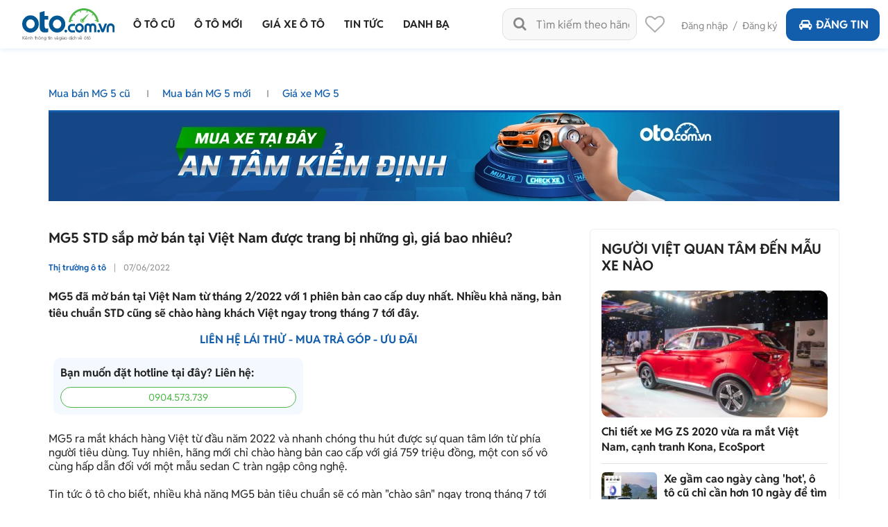

--- FILE ---
content_type: text/html; charset=utf-8
request_url: https://oto.com.vn/thi-truong-o-to/mg5-std-sap-mo-ban-tai-viet-nam-duoc-trang-bi-nhung-gi-gia-bao-nhieu-articleid-wxduurl
body_size: 35834
content:
<!DOCTYPE HTML PUBLIC "-//W3C//DTD XHTML 1.0 Transitional//EN" "http://www.w3.org/TR/xhtml1/DTD/xhtml1-transitional.dtd">
<html lang="vi" xmlns="http://www.w3.org/1999/xhtml">
<head>
    <meta http-equiv="Content-Type" content="text/html; charset=utf-8" />
    <link rel="SHORTCUT ICON" href="/favicon.ico?v=1" />
    <meta name="google-site-verification" content="ZISLFXP9puZFE1ujmE1c_gtCIsTX6NWvNdq9V0GYu-0" /><!--youtube verify-->
    <meta name="viewport" content="width=device-width" />
    <title>MG5 STD sắp mở bán tại Việt Nam được trang bị những gì, giá bao nhiêu?</title>
    <meta name="keywords" content="MG5 STD, MG5, xe sắp ra mắt" />
    <meta name="description" content="MG5 đã mở bán tại Việt Nam từ tháng 2/2022 với 1 phiên bản cao cấp duy nhất. Nhiều khả năng, bản tiêu chuẩn STD cũng sẽ chào hàng khách Việt ngay trong tháng 7 tới đây. " />

    <link rel="canonical" href="https://oto.com.vn/thi-truong-o-to/mg5-std-sap-mo-ban-tai-viet-nam-duoc-trang-bi-nhung-gi-gia-bao-nhieu-articleid-wxduurl" />
    <link rel="alternate" href="https://m.oto.com.vn/thi-truong-o-to/mg5-std-sap-mo-ban-tai-viet-nam-duoc-trang-bi-nhung-gi-gia-bao-nhieu-articleid-wxduurl" media="only screen and (max-width: 640px)" /><link rel="alternate" href="https://m.oto.com.vn/thi-truong-o-to/mg5-std-sap-mo-ban-tai-viet-nam-duoc-trang-bi-nhung-gi-gia-bao-nhieu-articleid-wxduurl" media="handheld" />
    
    
        <meta name="robots" content="index, follow, noodp" />

    <meta property="fb:app_id" content="1619168438343676" />
    <meta property="fb:admins" content="1685868029" />
    <meta property="article:section" content="Auto, News" />
    <meta property="article:tag" content="Ô tô, Xe hơi" />
    <meta property="og:site_name" content="oto.com.vn" />
<meta property="og:title" content="MG5 STD sắp mở bán tại Việt Nam được trang bị những gì, giá bao nhiêu?" />
<meta property="og:type" content="article" />
<meta property="og:description" content="MG5 đã mở bán tại Việt Nam từ tháng 2/2022 với 1 phiên bản cao cấp duy nhất. Nhiều khả năng, bản tiêu chuẩn STD cũng sẽ chào hàng khách Việt ngay trong tháng 7 tới đây." />
<meta property="og:url" content="https://oto.com.vn/thi-truong-o-to/mg5-std-sap-mo-ban-tai-viet-nam-duoc-trang-bi-nhung-gi-gia-bao-nhieu-articleid-wxduurl" />
<meta property="og:image" content="https://img1.oto.com.vn/crop/762x429/2022/06/07/OpzfnMD2/mg5-sdt-95e6.jpg" />
<meta property="og:image:type" content="image/jpg" />
<meta property="og:image:width" content="762" />
<meta property="og:image:height" content="429" />
<meta name="twitter:card" content="summary" />
<meta name="twitter:site" content="@otocomvndvg" />
<meta name="twitter:title" content="MG5 STD sắp mở bán tại Việt Nam được trang bị những gì, giá bao nhiêu?" />
<meta name="twitter:description" content="MG5 đã mở bán tại Việt Nam từ tháng 2/2022 với 1 phiên bản cao cấp duy nhất. Nhiều khả năng, bản tiêu chuẩn STD cũng sẽ chào hàng khách Việt ngay trong tháng 7 tới đây." />
<meta name="twitter:image" content="https://img1.oto.com.vn/crop/762x429/2022/06/07/OpzfnMD2/mg5-sdt-95e6.jpg" />

    <meta name="p:domain_verify" content="61006787b124378683af5c15aba41d13" />
    <meta name="p:domain_verify" content="75e6c955fdb80a732ed0b943ddba7445" /><!--pinterest verify-->
    <meta name="format-detection" content="telephone=no" /> 
    <meta http-equiv="Content-Language" content="vi" />
    <meta name="language" content="Vietnamese,vn" />

    <meta http-equiv="x-dns-prefetch-control" content="on">
<link rel="dns-prefetch" href="https://img1.oto.com.vn" crossorigin=crossorigin />
<link rel="dns-prefetch" href="https://s1.oto.com.vn" crossorigin=crossorigin />
<link rel="dns-prefetch" href="https://www.google-analytics.com" crossorigin=crossorigin />
<link rel="dns-prefetch" href="https://www.googletagmanager.com" crossorigin=crossorigin />
<link rel="dns-prefetch" href="https://www.gstatic.com" crossorigin=crossorigin />
<link rel="dns-prefetch" href="https://pixel.adsafeprotected.com" crossorigin=crossorigin />
<link rel="dns-prefetch" href="https://static.adsafeprotected.com" crossorigin=crossorigin />
<link rel="dns-prefetch" href="https://connect.facebook.net" crossorigin=crossorigin />
<link rel="dns-prefetch" href="https://static.mepuzz.com" crossorigin=crossorigin />
    <script>
    !function (c) { "use strict"; function e(e, t, n, o) { var r, i, d = c.document, a = d.createElement("link"); i = t || (r = (d.body || d.getElementsByTagName("head")[0]).childNodes)[r.length - 1]; var f = d.styleSheets; if (o) for (var l in o) o.hasOwnProperty(l) && a.setAttribute(l, o[l]); a.rel = "stylesheet", a.href = e, a.media = "only x", function e(t) { if (d.body) return t(); setTimeout(function () { e(t) }) }(function () { i.parentNode.insertBefore(a, t ? i : i.nextSibling) }); var s = function (e) { for (var t = a.href, n = f.length; n--;)if (f[n].href === t) return e(); setTimeout(function () { s(e) }) }; function u() { a.addEventListener && a.removeEventListener("load", u), a.media = n || "all" } return a.addEventListener && a.addEventListener("load", u), (a.onloadcssdefined = s)(u), a } "undefined" != typeof exports ? exports.loadCSS = e : c.loadCSS = e }("undefined" != typeof global ? global : this);
</script>
<script>
    //var arrRegistrationFeeReduction = ["754", "2357", "749", "751", "2755", "2378", "767", "764", "739", "740", "122", "125", "913", "2234", "1548", "1509", "2900", "2901", "1849", "587", "594", "1969", "624", "618", "538", "541", "2419", "462", "2153", "2461", "2469", "2470", "2460", "104", "105", "2488", "2481", "2476", "2475", "2485", "2491", "2471", "1218", "1221", "2271", "2345"];
    var arrRegistrationFeeReduction = ["104", "105", "2460", "2461", "2469", "2470", "462", "2419", "538", "541", "587", "594", "618", "624", "1849", "1969", "2333", "2348", "3110", "739", "740", "749", "751", "754", "764", "767", "2357", "2378", "2755", "122", "125", "913", "2234", "2153", "2282", "1218", "1221", "2271", "2345", "2471", "2475", "2476", "2481", "2485", "2488", "2491", "2512", "1548", "1509", "1503", "2900", "2901"];
</script>
    <script rel="preload" as="script" src="https://staticfile.oto.com.vn/dist/web/scripts/jquery-1.7.1.min.js.gz?v=1"></script>

    <link rel="preload" as="style" onload="this.rel='stylesheet'" href="https://staticfile.oto.com.vn/dist/web/styles/font.min.css.gz?v=639042264045615019" />
    <link rel="preload" as="style" onload="this.rel='stylesheet'" href="https://staticfile.oto.com.vn/dist/web/styles/fontello.min.css.gz?v=639042264045615019" />

        <link rel="stylesheet" href="https://staticfile.oto.com.vn/dist/web/styles/common.min.css.gz?v=639042264045615019" />
    <link rel="stylesheet" href="https://staticfile.oto.com.vn/dist/web/styles/theme.min.css.gz?v=639042264045615019" />
    <link rel="stylesheet" href="https://staticfile.oto.com.vn/dist/web/styles/header-v2.min.css.gz?v=639042264045615019" />
    <link rel="stylesheet" href="https://staticfile.oto.com.vn/dist/web/styles/header-v3.min.css.gz?v=639042264045615019" />

    <link href="https://staticfile.oto.com.vn/dist/web/styles/footer.min.css.gz?v=639042264045615019" rel="preload" as="style" onload="this.rel='stylesheet'" />
    <link href="https://staticfile.oto.com.vn/dist/web/styles/bxhvalidateform.min.css.gz?v=1" rel="preload" as="style" onload="this.rel='stylesheet'" />
    <link rel="preload" as="style" onload="this.rel='stylesheet'" href="https://staticfile.oto.com.vn/dist/web/styles/style_login.min.css.gz?v=639042264045615019" />
    <link rel="preload" as="style" onload="this.rel='stylesheet'" href="https://staticfile.oto.com.vn/dist/web/styles/chosen.min.css.gz?v=1" />
    <link href="https://staticfile.oto.com.vn/dist/web/styles/css-boxright.min.css.gz?v=639042264045615019" rel="preload" as="style" onload="this.rel='stylesheet'" />
    
    <link href="https://staticfile.oto.com.vn/dist/web/styles/listtinrao-article.min.css.gz?v=639042264045615019" as="style" onload="this.rel='stylesheet'" rel="preload" />
    <link href="https://staticfile.oto.com.vn/dist/web/styles/listtinrao-update.min.css.gz?v=639042264045615019" as="style" onload="this.rel='stylesheet'" rel="preload" />
    <link href="https://staticfile.oto.com.vn/dist/web/styles/pannellum.min.css.gz?v=1" as="style" onload="this.rel='stylesheet'" rel="preload" />
    <link href="https://staticfile.oto.com.vn/dist/web/styles/Car-rating-style.min.css.gz?v=639042264045615019" as="style" onload="this.rel='stylesheet'" rel="preload" />
    <link rel="preload" as="style" href="https://staticfile.oto.com.vn/dist/web/styles/subtab-redirect.min.css.gz?v=639042264045615019" onload="this.rel='stylesheet'" />
    <link href="https://staticfile.oto.com.vn/dist/web/styles/list-new-detail.min.css.gz?v=639042264045615019" rel="stylesheet" />
    <link href="https://staticfile.oto.com.vn/dist/web/styles/twentytwenty.min.css.gz?v=1" rel="stylesheet" />
    <link href="https://staticfile.oto.com.vn/dist/web/styles/swiper.min.css.gz?v=1" rel="stylesheet" />
    <link href="https://staticfile.oto.com.vn/dist/web/styles/lightgallery.min.css.gz?v=1" rel="stylesheet" />
    <link href="https://staticfile.oto.com.vn/dist/web/styles/news-detail.min.css.gz?v=639042264045615019" rel="stylesheet" />



        <link rel="stylesheet" href="https://staticfile.oto.com.vn/dist/web/styles/swiper.min.css.gz?v=1" />
    <link rel="stylesheet" href="https://staticfile.oto.com.vn/dist/web/styles/dev-2.0.min.css.gz?v=639042264045615019" />
    <link href="https://staticfile.oto.com.vn/dist/web/styles/custom.min.css.gz?v=639042264045615019" rel="stylesheet" />
    <link href="https://staticfile.oto.com.vn/dist/web/styles/header-dev.min.css.gz?v=639042264045615019" rel="stylesheet" />
    <link rel="preload" as="style" onload="this.rel='stylesheet'" href="https://staticfile.oto.com.vn/dist/web/styles/bn-camp.min.css.gz?v=639042264045615019" />
    <style>
        .detail .boxLead {
            display: none
        }
    </style>
    

    <script>
        var isNewSession = 'True';
        isNewSession = isNewSession == 'True' ? true : false;
    </script>
    <script>
        var domainCookie = 'https://oto.com.vn';
        var productId = '0';
        var userId = '';
        var websiteDomain = 'https://oto.com.vn';
        var domainOfCookieName = '.oto.com.vn';
        var MakeAndModelData = [];
    </script>
    
    
        <script>
            (function (w, d, s, l, i) {
                w[l] = w[l] || []; w[l].push({
                    'gtm.start':
                        new Date().getTime(), event: 'gtm.js'
                }); var f = d.getElementsByTagName(s)[0],
                    j = d.createElement(s), dl = l != 'dataLayer' ? '&l=' + l : ''; j.async = true; j.src =
                        'https://www.googletagmanager.com/gtm.js?id=' + i + dl; f.parentNode.insertBefore(j, f);
            })(window, document, 'script', 'dataLayer', 'GTM-WG53MB6');</script>
        <!-- Google tag (gtag.js) - google tracking - BingoNguyen -->
        <script async src="https://www.googletagmanager.com/gtag/js?id=AW-812988619">
        </script>
        <script>
            window.dataLayer = window.dataLayer || [];
            function gtag() { dataLayer.push(arguments); }
            gtag('js', new Date());

            gtag('config', 'AW-812988619');
        </script>

</head>
<body>
    

    
        <noscript>
            <iframe src="https://www.googletagmanager.com/ns.html?id=GTM-WG53MB6"
                    height="0" width="0" style="display:none;visibility:hidden"></iframe>
        </noscript>

    <noscript><img height="1" width="1" alt="fb pixel" style="display:none" src="https://www.facebook.com/tr?id=1854420384783152&amp;ev=PixelInitialized" /></noscript>
    <div id="fb-root"></div>
    <div class="pagewrap subpage">
        <script>var page = '';</script>
        

<link href="https://staticfile.oto.com.vn/dist/web/styles/menu-v2.min.css.gz?v=639042264045615019" rel="stylesheet" />

<input type="hidden" id="hddShortModelName" value="" />
<input type="hidden" id="hddPageId" value="4" />

<div class="header-fix" id="header-container">
    <div class="header">
        <!--navi top-->
        <div class="navi">
            <a class="logo" href="/">
                    <p class="slogan">Kênh thông tin và giao dịch về ôtô </p>
            </a>

            <div class="container">
                <ul class="menu">
                    <li class="menu-car">
                        <a href="/mua-ban-xe" data-key="/mua-ban-xe" title="Mua bán xe ô tô cũ">
                            <p>Ô tô cũ</p>
                        </a>


<div class="sub-menu" id="menu-auto-sale">
    <ul>
                    <li>
                        <a href="/mua-ban-xe-toyota" id="79" class=" ">Toyota</a> <div class="sub-menu-2">
                            <ul>
                                <li>
                                    <a href="/mua-ban-xe-toyota-vios" class=" ">
                                        Vios
                                    </a>
                                </li>
                                <li>
                                    <a href="/mua-ban-xe-toyota-innova" class=" ">
                                        Innova
                                    </a>
                                </li>
                                <li>
                                    <a href="/mua-ban-xe-toyota-fortuner" class=" ">
                                        Fortuner
                                    </a>
                                </li>
                                <li>
                                    <a href="/mua-ban-xe-toyota-camry" class=" ">
                                        Camry
                                    </a>
                                </li>
                                <li>
                                    <a href="/mua-ban-xe-toyota-corolla-altis" class=" ">
                                        Corolla Altis
                                    </a>
                                </li>
                                <li>
                                    <a href="/mua-ban-xe-toyota-corolla-cross" class=" ">
                                        Corolla Cross
                                    </a>
                                </li>
                                <li>
                                    <a href="/mua-ban-xe-toyota-yaris" class=" ">
                                        Yaris
                                    </a>
                                </li>
                                <li>
                                    <a href="/mua-ban-xe-toyota-wigo" class=" ">
                                        Wigo
                                    </a>
                                </li>
                                <li>
                                    <a href="/mua-ban-xe-toyota-hilux" class=" ">
                                        Hilux
                                    </a>
                                </li>
                                <li>
                                    <a href="/mua-ban-xe-toyota-4-runner" class=" ">
                                        4 Runner
                                    </a>
                                </li>
                                <li>
                                    <a href="/mua-ban-xe-toyota-alphard" class=" ">
                                        Alphard
                                    </a>
                                </li>
                                <li><a class="other" href="/mua-ban-xe-toyota">Các dòng khác</a></li>
                                <li>
                                    <a href="/mua-ban-xe-toyota-avalon" class=" hide">
                                        Avalon
                                    </a>
                                </li>
                                <li>
                                    <a href="/mua-ban-xe-toyota-avanza" class=" hide">
                                        Avanza
                                    </a>
                                </li>
                                <li>
                                    <a href="/mua-ban-xe-toyota-avanza-premio" class=" hide">
                                        Avanza Premio
                                    </a>
                                </li>
                                <li>
                                    <a href="/mua-ban-xe-toyota-aygo" class=" hide">
                                        Aygo
                                    </a>
                                </li>
                                <li>
                                    <a href="/mua-ban-xe-toyota-corolla" class=" hide">
                                        Corolla
                                    </a>
                                </li>
                                <li>
                                    <a href="/mua-ban-xe-toyota-corona" class=" hide">
                                        Corona
                                    </a>
                                </li>
                                <li>
                                    <a href="/mua-ban-xe-toyota-cressida" class=" hide">
                                        Cressida
                                    </a>
                                </li>
                                <li>
                                    <a href="/mua-ban-xe-toyota-crown" class=" hide">
                                        Crown
                                    </a>
                                </li>
                                <li>
                                    <a href="/mua-ban-xe-toyota-fj-cruiser" class=" hide">
                                        Fj cruiser
                                    </a>
                                </li>
                                <li>
                                    <a href="/mua-ban-xe-toyota-ft-86" class=" hide">
                                        FT 86
                                    </a>
                                </li>
                                <li>
                                    <a href="/mua-ban-xe-toyota-hiace" class=" hide">
                                        Hiace
                                    </a>
                                </li>
                                <li>
                                    <a href="/mua-ban-xe-toyota-highlander" class=" hide">
                                        Highlander
                                    </a>
                                </li>
                                <li>
                                    <a href="/mua-ban-xe-toyota-innova-cross" class=" hide">
                                        Innova Cross
                                    </a>
                                </li>
                                <li>
                                    <a href="/mua-ban-xe-toyota-iq" class=" hide">
                                        IQ
                                    </a>
                                </li>
                                <li>
                                    <a href="/mua-ban-xe-toyota-land-cruiser" class=" hide">
                                        Land Cruiser
                                    </a>
                                </li>
                                <li>
                                    <a href="/mua-ban-xe-toyota-land-cruiser-prado" class=" hide">
                                        Land Cruiser Prado
                                    </a>
                                </li>
                                <li>
                                    <a href="/mua-ban-xe-toyota-previa" class=" hide">
                                        Previa
                                    </a>
                                </li>
                                <li>
                                    <a href="/mua-ban-xe-toyota-prius" class=" hide">
                                        Prius
                                    </a>
                                </li>
                                <li>
                                    <a href="/mua-ban-xe-toyota-raize" class=" hide">
                                        Raize
                                    </a>
                                </li>
                                <li>
                                    <a href="/mua-ban-xe-toyota-rav4" class=" hide">
                                        RAV4
                                    </a>
                                </li>
                                <li>
                                    <a href="/mua-ban-xe-toyota-rush" class=" hide">
                                        Rush
                                    </a>
                                </li>
                                <li>
                                    <a href="/mua-ban-xe-toyota-sequoia" class=" hide">
                                        Sequoia
                                    </a>
                                </li>
                                <li>
                                    <a href="/mua-ban-xe-toyota-sienna" class=" hide">
                                        Sienna
                                    </a>
                                </li>
                                <li>
                                    <a href="/mua-ban-xe-toyota-tacoma" class=" hide">
                                        Tacoma
                                    </a>
                                </li>
                                <li>
                                    <a href="/mua-ban-xe-toyota-tundra" class=" hide">
                                        Tundra
                                    </a>
                                </li>
                                <li>
                                    <a href="/mua-ban-xe-toyota-veloz" class=" hide">
                                        Veloz
                                    </a>
                                </li>
                                <li>
                                    <a href="/mua-ban-xe-toyota-veloz-cross" class=" hide">
                                        Veloz Cross
                                    </a>
                                </li>
                                <li>
                                    <a href="/mua-ban-xe-toyota-venza" class=" hide">
                                        Venza
                                    </a>
                                </li>
                                <li>
                                    <a href="/mua-ban-xe-toyota-wish" class=" hide">
                                        Wish
                                    </a>
                                </li>
                                <li>
                                    <a href="/mua-ban-xe-toyota-yaris-cross" class=" hide">
                                        Yaris Cross
                                    </a>
                                </li>
                                <li>
                                    <a href="/mua-ban-xe-toyota-zace" class=" hide">
                                        Zace
                                    </a>
                                </li>
                            </ul>
                        </div>
                    </li>
                    <li>
                        <a href="/mua-ban-xe-honda" id="28" class="active ">Honda</a> <div class="sub-menu-2">
                            <ul>
                                <li>
                                    <a href="/mua-ban-xe-honda-city" class="active ">
                                        City
                                    </a>
                                </li>
                                <li>
                                    <a href="/mua-ban-xe-honda-civic" class=" ">
                                        Civic
                                    </a>
                                </li>
                                <li>
                                    <a href="/mua-ban-xe-honda-cr-v" class=" ">
                                        CR-V
                                    </a>
                                </li>
                                <li>
                                    <a href="/mua-ban-xe-honda-accord" class=" ">
                                        Accord
                                    </a>
                                </li>
                                <li>
                                    <a href="/mua-ban-xe-honda-brio" class=" ">
                                        Brio
                                    </a>
                                </li>
                                <li>
                                    <a href="/mua-ban-xe-honda-hr-v" class=" ">
                                        HR-V
                                    </a>
                                </li>
                                <li>
                                    <a href="/mua-ban-xe-honda-jazz" class=" ">
                                        Jazz
                                    </a>
                                </li>
                                <li>
                                    <a href="/mua-ban-xe-honda-odyssey" class=" ">
                                        Odyssey
                                    </a>
                                </li>
                                <li>
                                    <a href="/mua-ban-xe-honda-civic-type-r" class=" ">
                                        Civic Type R
                                    </a>
                                </li>
                                <li>
                                    <a href="/mua-ban-xe-honda-br-v" class=" ">
                                        BR-V
                                    </a>
                                </li>
                                <li>
                                    <a href="/mua-ban-xe-honda-fit" class=" ">
                                        Fit
                                    </a>
                                </li>
                                <li><a class="other" href="/mua-ban-xe-honda">Các dòng khác</a></li>
                                <li>
                                    <a href="/mua-ban-xe-honda-pilot" class=" hide">
                                        Pilot
                                    </a>
                                </li>
                                <li>
                                    <a href="/mua-ban-xe-honda-prelude" class=" hide">
                                        Prelude
                                    </a>
                                </li>
                                <li>
                                    <a href="/mua-ban-xe-honda-stream" class=" hide">
                                        Stream
                                    </a>
                                </li>
                                <li>
                                    <a href="/mua-ban-xe-honda-torneo" class=" hide">
                                        Torneo
                                    </a>
                                </li>
                            </ul>
                        </div>
                    </li>
                    <li>
                        <a href="/mua-ban-xe-hyundai" id="30" class=" ">Hyundai</a> <div class="sub-menu-2">
                            <ul>
                                <li>
                                    <a href="/mua-ban-xe-hyundai-accent" class=" ">
                                        Accent
                                    </a>
                                </li>
                                <li>
                                    <a href="/mua-ban-xe-hyundai-avante" class=" ">
                                        Avante
                                    </a>
                                </li>
                                <li>
                                    <a href="/mua-ban-xe-hyundai-creta" class=" ">
                                        Creta
                                    </a>
                                </li>
                                <li>
                                    <a href="/mua-ban-xe-hyundai-elantra" class=" ">
                                        Elantra
                                    </a>
                                </li>
                                <li>
                                    <a href="/mua-ban-xe-hyundai-getz" class=" ">
                                        Getz
                                    </a>
                                </li>
                                <li>
                                    <a href="/mua-ban-xe-hyundai-grand-i10" class=" ">
                                        Grand i10
                                    </a>
                                </li>
                                <li>
                                    <a href="/mua-ban-xe-hyundai-i20" class=" ">
                                        i20
                                    </a>
                                </li>
                                <li>
                                    <a href="/mua-ban-xe-hyundai-kona" class=" ">
                                        Kona
                                    </a>
                                </li>
                                <li>
                                    <a href="/mua-ban-xe-hyundai-santa-fe" class=" ">
                                        Santa Fe
                                    </a>
                                </li>
                                <li>
                                    <a href="/mua-ban-xe-hyundai-tucson" class=" ">
                                        Tucson
                                    </a>
                                </li>
                                <li>
                                    <a href="/mua-ban-xe-hyundai-aero-space" class=" ">
                                        Aero Space
                                    </a>
                                </li>
                                <li><a class="other" href="/mua-ban-xe-hyundai">Các dòng khác</a></li>
                                <li>
                                    <a href="/mua-ban-xe-hyundai-click" class=" hide">
                                        Click
                                    </a>
                                </li>
                                <li>
                                    <a href="/mua-ban-xe-hyundai-county" class=" hide">
                                        County
                                    </a>
                                </li>
                                <li>
                                    <a href="/mua-ban-xe-hyundai-custin" class=" hide">
                                        Custin
                                    </a>
                                </li>
                                <li>
                                    <a href="/mua-ban-xe-hyundai-eon" class=" hide">
                                        Eon
                                    </a>
                                </li>
                                <li>
                                    <a href="/mua-ban-xe-hyundai-galloper" class=" hide">
                                        Galloper
                                    </a>
                                </li>
                                <li>
                                    <a href="/mua-ban-xe-hyundai-genesis" class=" hide">
                                        Genesis
                                    </a>
                                </li>
                                <li>
                                    <a href="/mua-ban-xe-hyundai-grand-starex" class=" hide">
                                        Grand Starex
                                    </a>
                                </li>
                                <li>
                                    <a href="/mua-ban-xe-hyundai-h-100" class=" hide">
                                        H 100
                                    </a>
                                </li>
                                <li>
                                    <a href="/mua-ban-xe-hyundai-hd" class=" hide">
                                        HD
                                    </a>
                                </li>
                                <li>
                                    <a href="/mua-ban-xe-hyundai-i30" class=" hide">
                                        i30
                                    </a>
                                </li>
                                <li>
                                    <a href="/mua-ban-xe-hyundai-ioniq" class=" hide">
                                        Ioniq
                                    </a>
                                </li>
                                <li>
                                    <a href="/mua-ban-xe-hyundai-mighty" class=" hide">
                                        Mighty
                                    </a>
                                </li>
                                <li>
                                    <a href="/mua-ban-xe-hyundai-palisade" class=" hide">
                                        Palisade
                                    </a>
                                </li>
                                <li>
                                    <a href="/mua-ban-xe-hyundai-porter" class=" hide">
                                        Porter
                                    </a>
                                </li>
                                <li>
                                    <a href="/mua-ban-xe-hyundai-solati" class=" hide">
                                        Solati
                                    </a>
                                </li>
                                <li>
                                    <a href="/mua-ban-xe-hyundai-sonata" class=" hide">
                                        Sonata
                                    </a>
                                </li>
                                <li>
                                    <a href="/mua-ban-xe-hyundai-starex" class=" hide">
                                        Starex
                                    </a>
                                </li>
                                <li>
                                    <a href="/mua-ban-xe-hyundai-stargazer" class=" hide">
                                        Stargazer
                                    </a>
                                </li>
                                <li>
                                    <a href="/mua-ban-xe-hyundai-staria" class=" hide">
                                        Staria
                                    </a>
                                </li>
                                <li>
                                    <a href="/mua-ban-xe-hyundai-terracan" class=" hide">
                                        Terracan
                                    </a>
                                </li>
                                <li>
                                    <a href="/mua-ban-xe-hyundai-trajet" class=" hide">
                                        Trajet
                                    </a>
                                </li>
                                <li>
                                    <a href="/mua-ban-xe-hyundai-universe" class=" hide">
                                        Universe
                                    </a>
                                </li>
                                <li>
                                    <a href="/mua-ban-xe-hyundai-veloster" class=" hide">
                                        Veloster
                                    </a>
                                </li>
                                <li>
                                    <a href="/mua-ban-xe-hyundai-venue" class=" hide">
                                        Venue
                                    </a>
                                </li>
                                <li>
                                    <a href="/mua-ban-xe-hyundai-veracruz" class=" hide">
                                        Veracruz
                                    </a>
                                </li>
                                <li>
                                    <a href="/mua-ban-xe-hyundai-verna" class=" hide">
                                        Verna
                                    </a>
                                </li>
                                <li>
                                    <a href="/mua-ban-xe-hyundai-xg" class=" hide">
                                        XG
                                    </a>
                                </li>
                            </ul>
                        </div>
                    </li>
                    <li>
                        <a href="/mua-ban-xe-kia" id="35" class=" ">Kia</a> <div class="sub-menu-2">
                            <ul>
                                <li>
                                    <a href="/mua-ban-xe-kia-morning" class=" ">
                                        Morning
                                    </a>
                                </li>
                                <li>
                                    <a href="/mua-ban-xe-kia-cerato" class=" ">
                                        Cerato
                                    </a>
                                </li>
                                <li>
                                    <a href="/mua-ban-xe-kia-sorento" class=" ">
                                        Sorento
                                    </a>
                                </li>
                                <li>
                                    <a href="/mua-ban-xe-kia-k3" class=" ">
                                        K3
                                    </a>
                                </li>
                                <li>
                                    <a href="/mua-ban-xe-kia-sedona" class=" ">
                                        Sedona
                                    </a>
                                </li>
                                <li>
                                    <a href="/mua-ban-xe-kia-seltos" class=" ">
                                        Seltos
                                    </a>
                                </li>
                                <li>
                                    <a href="/mua-ban-xe-kia-carnival" class=" ">
                                        Carnival
                                    </a>
                                </li>
                                <li>
                                    <a href="/mua-ban-xe-kia-soluto" class=" ">
                                        Soluto
                                    </a>
                                </li>
                                <li>
                                    <a href="/mua-ban-xe-kia-carens" class=" ">
                                        Carens
                                    </a>
                                </li>
                                <li>
                                    <a href="/mua-ban-xe-kia-rio" class=" ">
                                        Rio
                                    </a>
                                </li>
                                <li>
                                    <a href="/mua-ban-xe-kia-bongo" class=" ">
                                        Bongo
                                    </a>
                                </li>
                                <li><a class="other" href="/mua-ban-xe-kia">Các dòng khác</a></li>
                                <li>
                                    <a href="/mua-ban-xe-kia-cd5" class=" hide">
                                        CD5
                                    </a>
                                </li>
                                <li>
                                    <a href="/mua-ban-xe-kia-forte" class=" hide">
                                        Forte
                                    </a>
                                </li>
                                <li>
                                    <a href="/mua-ban-xe-kia-forte-koup" class=" hide">
                                        Forte Koup
                                    </a>
                                </li>
                                <li>
                                    <a href="/mua-ban-xe-kia-k140" class=" hide">
                                        K140
                                    </a>
                                </li>
                                <li>
                                    <a href="/mua-ban-xe-kia-k190" class=" hide">
                                        K190
                                    </a>
                                </li>
                                <li>
                                    <a href="/mua-ban-xe-kia-k200" class=" hide">
                                        K200
                                    </a>
                                </li>
                                <li>
                                    <a href="/mua-ban-xe-kia-k250l" class=" hide">
                                        K250L
                                    </a>
                                </li>
                                <li>
                                    <a href="/mua-ban-xe-kia-k2700" class=" hide">
                                        K2700
                                    </a>
                                </li>
                                <li>
                                    <a href="/mua-ban-xe-kia-k5" class=" hide">
                                        K5
                                    </a>
                                </li>
                                <li>
                                    <a href="/mua-ban-xe-kia-k9" class=" hide">
                                        K9
                                    </a>
                                </li>
                                <li>
                                    <a href="/mua-ban-xe-kia-sew-seltos" class=" hide">
                                        New Seltos
                                    </a>
                                </li>
                                <li>
                                    <a href="/mua-ban-xe-kia-optima" class=" hide">
                                        Optima
                                    </a>
                                </li>
                                <li>
                                    <a href="/mua-ban-xe-kia-picanto" class=" hide">
                                        Picanto
                                    </a>
                                </li>
                                <li>
                                    <a href="/mua-ban-xe-kia-pride" class=" hide">
                                        Pride
                                    </a>
                                </li>
                                <li>
                                    <a href="/mua-ban-xe-kia-quoris" class=" hide">
                                        Quoris
                                    </a>
                                </li>
                                <li>
                                    <a href="/mua-ban-xe-kia-ray" class=" hide">
                                        Ray
                                    </a>
                                </li>
                                <li>
                                    <a href="/mua-ban-xe-kia-rondo" class=" hide">
                                        Rondo
                                    </a>
                                </li>
                                <li>
                                    <a href="/mua-ban-xe-kia-sonet" class=" hide">
                                        Sonet
                                    </a>
                                </li>
                                <li>
                                    <a href="/mua-ban-xe-kia-soul" class=" hide">
                                        Soul
                                    </a>
                                </li>
                                <li>
                                    <a href="/mua-ban-xe-kia-spectra" class=" hide">
                                        Spectra
                                    </a>
                                </li>
                                <li>
                                    <a href="/mua-ban-xe-kia-sportage" class=" hide">
                                        Sportage
                                    </a>
                                </li>
                                <li>
                                    <a href="/mua-ban-xe-kia-stinger" class=" hide">
                                        Stinger
                                    </a>
                                </li>
                            </ul>
                        </div>
                    </li>
                    <li>
                        <a href="/mua-ban-xe-ford" id="22" class=" ">Ford</a> <div class="sub-menu-2">
                            <ul>
                                <li>
                                    <a href="/mua-ban-xe-ford-ranger" class=" ">
                                        Ranger
                                    </a>
                                </li>
                                <li>
                                    <a href="/mua-ban-xe-ford-everest" class=" ">
                                        Everest
                                    </a>
                                </li>
                                <li>
                                    <a href="/mua-ban-xe-ford-ecosport" class=" ">
                                        EcoSport
                                    </a>
                                </li>
                                <li>
                                    <a href="/mua-ban-xe-ford-territory" class=" ">
                                        Territory
                                    </a>
                                </li>
                                <li>
                                    <a href="/mua-ban-xe-ford-explorer" class=" ">
                                        Explorer
                                    </a>
                                </li>
                                <li>
                                    <a href="/mua-ban-xe-ford-f-150" class=" ">
                                        F-150
                                    </a>
                                </li>
                                <li>
                                    <a href="/mua-ban-xe-ford-transit" class=" ">
                                        Transit
                                    </a>
                                </li>
                                <li>
                                    <a href="/mua-ban-xe-ford-focus" class=" ">
                                        Focus
                                    </a>
                                </li>
                                <li>
                                    <a href="/mua-ban-xe-ford-fiesta" class=" ">
                                        Fiesta
                                    </a>
                                </li>
                                <li>
                                    <a href="/mua-ban-xe-ford-escape" class=" ">
                                        Escape
                                    </a>
                                </li>
                                <li>
                                    <a href="/mua-ban-xe-ford-mondeo" class=" ">
                                        Mondeo
                                    </a>
                                </li>
                                <li><a class="other" href="/mua-ban-xe-ford">Các dòng khác</a></li>
                                <li>
                                    <a href="/mua-ban-xe-ford-aspire" class=" hide">
                                        Aspire
                                    </a>
                                </li>
                                <li>
                                    <a href="/mua-ban-xe-ford-laser" class=" hide">
                                        Laser
                                    </a>
                                </li>
                                <li>
                                    <a href="/mua-ban-xe-ford-mustang" class=" hide">
                                        Mustang
                                    </a>
                                </li>
                                <li>
                                    <a href="/mua-ban-xe-ford-acononline" class=" hide">
                                        Acononline
                                    </a>
                                </li>
                                <li>
                                    <a href="/mua-ban-xe-ford-aerostar" class=" hide">
                                        Aerostar
                                    </a>
                                </li>
                                <li>
                                    <a href="/mua-ban-xe-ford-bronco" class=" hide">
                                        Bronco
                                    </a>
                                </li>
                                <li>
                                    <a href="/mua-ban-xe-ford-c-max" class=" hide">
                                        C Max
                                    </a>
                                </li>
                                <li>
                                    <a href="/mua-ban-xe-ford-capri" class=" hide">
                                        Capri
                                    </a>
                                </li>
                                <li>
                                    <a href="/mua-ban-xe-ford-cargo" class=" hide">
                                        Cargo
                                    </a>
                                </li>
                                <li>
                                    <a href="/mua-ban-xe-ford-club-wagon" class=" hide">
                                        Club wagon
                                    </a>
                                </li>
                                <li>
                                    <a href="/mua-ban-xe-ford-contour" class=" hide">
                                        Contour
                                    </a>
                                </li>
                                <li>
                                    <a href="/mua-ban-xe-ford-courier" class=" hide">
                                        Courier
                                    </a>
                                </li>
                                <li>
                                    <a href="/mua-ban-xe-ford-crown-victoria" class=" hide">
                                        Crown victoria
                                    </a>
                                </li>
                                <li>
                                    <a href="/mua-ban-xe-ford-edge" class=" hide">
                                        Edge
                                    </a>
                                </li>
                                <li>
                                    <a href="/mua-ban-xe-ford-evos" class=" hide">
                                        Evos
                                    </a>
                                </li>
                                <li>
                                    <a href="/mua-ban-xe-ford-excursion" class=" hide">
                                        Excursion
                                    </a>
                                </li>
                                <li>
                                    <a href="/mua-ban-xe-ford-expedition" class=" hide">
                                        Expedition
                                    </a>
                                </li>
                                <li>
                                    <a href="/mua-ban-xe-ford-f-250" class=" hide">
                                        F-250
                                    </a>
                                </li>
                                <li>
                                    <a href="/mua-ban-xe-ford-f350" class=" hide">
                                        F-350
                                    </a>
                                </li>
                                <li>
                                    <a href="/mua-ban-xe-ford-f450" class=" hide">
                                        F-450
                                    </a>
                                </li>
                                <li>
                                    <a href="/mua-ban-xe-ford-f-700" class=" hide">
                                        F-700
                                    </a>
                                </li>
                                <li>
                                    <a href="/mua-ban-xe-ford-flex" class=" hide">
                                        Flex
                                    </a>
                                </li>
                                <li>
                                    <a href="/mua-ban-xe-ford-freestyle" class=" hide">
                                        Freestyle
                                    </a>
                                </li>
                                <li>
                                    <a href="/mua-ban-xe-ford-fusion" class=" hide">
                                        Fusion
                                    </a>
                                </li>
                                <li>
                                    <a href="/mua-ban-xe-ford-galaxy" class=" hide">
                                        Galaxy
                                    </a>
                                </li>
                                <li>
                                    <a href="/mua-ban-xe-ford-gt" class=" hide">
                                        GT
                                    </a>
                                </li>
                                <li>
                                    <a href="/mua-ban-xe-ford-harleydavisoon" class=" hide">
                                        Harleydavisoon
                                    </a>
                                </li>
                                <li>
                                    <a href="/mua-ban-xe-ford-imax" class=" hide">
                                        Imax
                                    </a>
                                </li>
                                <li>
                                    <a href="/mua-ban-xe-ford-ka" class=" hide">
                                        Ka
                                    </a>
                                </li>
                                <li>
                                    <a href="/mua-ban-xe-ford-maverick" class=" hide">
                                        Maverick
                                    </a>
                                </li>
                                <li>
                                    <a href="/mua-ban-xe-ford-mercury-topaz" class=" hide">
                                        Mercury Topaz
                                    </a>
                                </li>
                                <li>
                                    <a href="/mua-ban-xe-ford-probe" class=" hide">
                                        Probe
                                    </a>
                                </li>
                                <li>
                                    <a href="/mua-ban-xe-ford-puma" class=" hide">
                                        Puma
                                    </a>
                                </li>
                                <li>
                                    <a href="/mua-ban-xe-ford-sierra" class=" hide">
                                        Sierra
                                    </a>
                                </li>
                                <li>
                                    <a href="/mua-ban-xe-ford-taurus" class=" hide">
                                        Taurus
                                    </a>
                                </li>
                                <li>
                                    <a href="/mua-ban-xe-ford-tempo" class=" hide">
                                        Tempo
                                    </a>
                                </li>
                                <li>
                                    <a href="/mua-ban-xe-ford-tourneo" class=" hide">
                                        Tourneo
                                    </a>
                                </li>
                            </ul>
                        </div>
                    </li>
                    <li>
                        <a href="/mua-ban-xe-mazda" id="48" class=" ">Mazda</a> <div class="sub-menu-2">
                            <ul>
                                <li>
                                    <a href="/mua-ban-xe-mazda-3" class=" ">
                                        3
                                    </a>
                                </li>
                                <li>
                                    <a href="/mua-ban-xe-mazda-cx-5" class=" ">
                                        CX-5
                                    </a>
                                </li>
                                <li>
                                    <a href="/mua-ban-xe-mazda-6" class=" ">
                                        6
                                    </a>
                                </li>
                                <li>
                                    <a href="/mua-ban-xe-mazda-2" class=" ">
                                        2
                                    </a>
                                </li>
                                <li>
                                    <a href="/mua-ban-xe-mazda-bt-50" class=" ">
                                        BT-50
                                    </a>
                                </li>
                                <li>
                                    <a href="/mua-ban-xe-mazda-cx-8" class=" ">
                                        CX-8
                                    </a>
                                </li>
                                <li>
                                    <a href="/mua-ban-xe-mazda-cx-3" class=" ">
                                        CX-3
                                    </a>
                                </li>
                                <li>
                                    <a href="/mua-ban-xe-mazda-cx-30" class=" ">
                                        CX-30
                                    </a>
                                </li>
                                <li>
                                    <a href="/mua-ban-xe-mazda-323" class=" ">
                                        323
                                    </a>
                                </li>
                                <li>
                                    <a href="/mua-ban-xe-mazda-626" class=" ">
                                        626
                                    </a>
                                </li>
                                <li>
                                    <a href="/mua-ban-xe-mazda-3s" class=" ">
                                        3s
                                    </a>
                                </li>
                                <li><a class="other" href="/mua-ban-xe-mazda">Các dòng khác</a></li>
                                <li>
                                    <a href="/mua-ban-xe-mazda-cx-9" class=" hide">
                                        CX-9
                                    </a>
                                </li>
                                <li>
                                    <a href="/mua-ban-xe-mazda-premacy" class=" hide">
                                        Premacy
                                    </a>
                                </li>
                            </ul>
                        </div>
                    </li>
                    <li>
                        <a href="/mua-ban-xe-vinfast" id="130" class=" ">VinFast</a> <div class="sub-menu-2">
                            <ul>
                                <li>
                                    <a href="/mua-ban-xe-vinfast-lux-a20" class=" ">
                                        LUX A2.0
                                    </a>
                                </li>
                                <li>
                                    <a href="/mua-ban-xe-vinfast-lux-sa20" class=" ">
                                        LUX SA2.0
                                    </a>
                                </li>
                                <li>
                                    <a href="/mua-ban-xe-vinfast-fadil" class=" ">
                                        Fadil
                                    </a>
                                </li>
                                <li>
                                    <a href="/mua-ban-xe-vinfast-vf-e34" class=" ">
                                        VF e34
                                    </a>
                                </li>
                                <li>
                                    <a href="/mua-ban-xe-vinfast-vf8" class=" ">
                                        VF8
                                    </a>
                                </li>
                                <li>
                                    <a href="/mua-ban-xe-vinfast-vf9" class=" ">
                                        VF9
                                    </a>
                                </li>
                                <li>
                                    <a href="/mua-ban-xe-vinfast-ec-van" class=" ">
                                        EC Van
                                    </a>
                                </li>
                                <li>
                                    <a href="/mua-ban-xe-vinfast-herio-green" class=" ">
                                        Herio Green
                                    </a>
                                </li>
                                <li>
                                    <a href="/mua-ban-xe-vinfast-limo-green" class=" ">
                                        Limo Green
                                    </a>
                                </li>
                                <li>
                                    <a href="/mua-ban-xe-vinfast-minio-green" class=" ">
                                        Minio Green
                                    </a>
                                </li>
                                <li>
                                    <a href="/mua-ban-xe-vinfast-nerio-green" class=" ">
                                        Nerio Green
                                    </a>
                                </li>
                                <li><a class="other" href="/mua-ban-xe-vinfast">Các dòng khác</a></li>
                                <li>
                                    <a href="/mua-ban-xe-vinfast-president" class=" hide">
                                        President
                                    </a>
                                </li>
                                <li>
                                    <a href="/mua-ban-xe-vinfast-sa" class=" hide">
                                        SA
                                    </a>
                                </li>
                                <li>
                                    <a href="/mua-ban-xe-vinfast-vf3" class=" hide">
                                        VF 3
                                    </a>
                                </li>
                                <li>
                                    <a href="/mua-ban-xe-vinfast-vf5" class=" hide">
                                        VF5
                                    </a>
                                </li>
                                <li>
                                    <a href="/mua-ban-xe-vinfast-vf6" class=" hide">
                                        VF6
                                    </a>
                                </li>
                                <li>
                                    <a href="/mua-ban-xe-vinfast-vf7" class=" hide">
                                        VF7
                                    </a>
                                </li>
                            </ul>
                        </div>
                    </li>
                    <li>
                        <a href="/mua-ban-xe-mitsubishi" id="54" class=" ">Mitsubishi</a> <div class="sub-menu-2">
                            <ul>
                                <li>
                                    <a href="/mua-ban-xe-mitsubishi-xpander" class=" ">
                                        Xpander
                                    </a>
                                </li>
                                <li>
                                    <a href="/mua-ban-xe-mitsubishi-pajero" class=" ">
                                        Pajero
                                    </a>
                                </li>
                                <li>
                                    <a href="/mua-ban-xe-mitsubishi-attrage" class=" ">
                                        Attrage
                                    </a>
                                </li>
                                <li>
                                    <a href="/mua-ban-xe-mitsubishi-outlander-sport" class=" ">
                                        Outlander Sport
                                    </a>
                                </li>
                                <li>
                                    <a href="/mua-ban-xe-mitsubishi-xpander-cross" class=" ">
                                        Xpander Cross
                                    </a>
                                </li>
                                <li>
                                    <a href="/mua-ban-xe-mitsubishi-pajero-sport" class=" ">
                                        Pajero Sport
                                    </a>
                                </li>
                                <li>
                                    <a href="/mua-ban-xe-mitsubishi-triton" class=" ">
                                        Triton
                                    </a>
                                </li>
                                <li>
                                    <a href="/mua-ban-xe-mitsubishi-outlander" class=" ">
                                        Outlander
                                    </a>
                                </li>
                                <li>
                                    <a href="/mua-ban-xe-mitsubishi-mirage" class=" ">
                                        Mirage
                                    </a>
                                </li>
                                <li>
                                    <a href="/mua-ban-xe-mitsubishi-jolie" class=" ">
                                        Jolie
                                    </a>
                                </li>
                                <li>
                                    <a href="/mua-ban-xe-mitsubishi-lancer" class=" ">
                                        Lancer
                                    </a>
                                </li>
                                <li><a class="other" href="/mua-ban-xe-mitsubishi">Các dòng khác</a></li>
                                <li>
                                    <a href="/mua-ban-xe-mitsubishi-zinger" class=" hide">
                                        Zinger
                                    </a>
                                </li>
                                <li>
                                    <a href="/mua-ban-xe-mitsubishi-fuso" class=" hide">
                                        Fuso
                                    </a>
                                </li>
                                <li>
                                    <a href="/mua-ban-xe-mitsubishi-grandis" class=" hide">
                                        Grandis
                                    </a>
                                </li>
                                <li>
                                    <a href="/mua-ban-xe-mitsubishi-xforce" class=" hide">
                                        Xforce
                                    </a>
                                </li>
                            </ul>
                        </div>
                    </li>
                    <li>
                        <a href="/mua-ban-xe-nissan" id="55" class=" ">Nissan</a> <div class="sub-menu-2">
                            <ul>
                                <li>
                                    <a href="/mua-ban-xe-nissan-navara" class=" ">
                                        Navara
                                    </a>
                                </li>
                                <li>
                                    <a href="/mua-ban-xe-nissan-sunny" class=" ">
                                        Sunny
                                    </a>
                                </li>
                                <li>
                                    <a href="/mua-ban-xe-nissan-almera" class=" ">
                                        Almera
                                    </a>
                                </li>
                                <li>
                                    <a href="/mua-ban-xe-nissan-x-trail" class=" ">
                                        X trail
                                    </a>
                                </li>
                                <li>
                                    <a href="/mua-ban-xe-nissan-terra" class=" ">
                                        Terra
                                    </a>
                                </li>
                                <li>
                                    <a href="/mua-ban-xe-nissan-teana" class=" ">
                                        Teana
                                    </a>
                                </li>
                                <li>
                                    <a href="/mua-ban-xe-nissan-100nx" class=" ">
                                        100NX
                                    </a>
                                </li>
                                <li>
                                    <a href="/mua-ban-xe-nissan-200sx" class=" ">
                                        200SX
                                    </a>
                                </li>
                                <li>
                                    <a href="/mua-ban-xe-nissan-300zx" class=" ">
                                        300ZX
                                    </a>
                                </li>
                                <li>
                                    <a href="/mua-ban-xe-nissan-350z" class=" ">
                                        350Z
                                    </a>
                                </li>
                                <li>
                                    <a href="/mua-ban-xe-nissan-370z" class=" ">
                                        370Z
                                    </a>
                                </li>
                                <li><a class="other" href="/mua-ban-xe-nissan">Các dòng khác</a></li>
                                <li>
                                    <a href="/mua-ban-xe-nissan-altima" class=" hide">
                                        Altima
                                    </a>
                                </li>
                                <li>
                                    <a href="/mua-ban-xe-nissan-armada" class=" hide">
                                        Armada
                                    </a>
                                </li>
                                <li>
                                    <a href="/mua-ban-xe-nissan-avenir" class=" hide">
                                        Avenir
                                    </a>
                                </li>
                                <li>
                                    <a href="/mua-ban-xe-nissan-bluebird" class=" hide">
                                        Bluebird
                                    </a>
                                </li>
                                <li>
                                    <a href="/mua-ban-xe-nissan-carlex" class=" hide">
                                        Carlex
                                    </a>
                                </li>
                                <li>
                                    <a href="/mua-ban-xe-nissan-cedric" class=" hide">
                                        Cedric
                                    </a>
                                </li>
                                <li>
                                    <a href="/mua-ban-xe-nissan-cefiro" class=" hide">
                                        Cefiro
                                    </a>
                                </li>
                                <li>
                                    <a href="/mua-ban-xe-nissan-cima" class=" hide">
                                        Cima
                                    </a>
                                </li>
                                <li>
                                    <a href="/mua-ban-xe-nissan-datsun-1000" class=" hide">
                                        Datsun 1000
                                    </a>
                                </li>
                                <li>
                                    <a href="/mua-ban-xe-nissan-elgrand" class=" hide">
                                        Elgrand
                                    </a>
                                </li>
                                <li>
                                    <a href="/mua-ban-xe-nissan-gloria" class=" hide">
                                        Gloria
                                    </a>
                                </li>
                                <li>
                                    <a href="/mua-ban-xe-nissan-grand-livina" class=" hide">
                                        Grand livina
                                    </a>
                                </li>
                                <li>
                                    <a href="/mua-ban-xe-nissan-gt-r" class=" hide">
                                        GT R
                                    </a>
                                </li>
                                <li>
                                    <a href="/mua-ban-xe-nissan-juke" class=" hide">
                                        Juke
                                    </a>
                                </li>
                                <li>
                                    <a href="/mua-ban-xe-nissan-kicks" class=" hide">
                                        Kicks
                                    </a>
                                </li>
                                <li>
                                    <a href="/mua-ban-xe-nissan-lago" class=" hide">
                                        Lago
                                    </a>
                                </li>
                                <li>
                                    <a href="/mua-ban-xe-nissan-laurel" class=" hide">
                                        Laurel
                                    </a>
                                </li>
                                <li>
                                    <a href="/mua-ban-xe-nissan-leaf" class=" hide">
                                        Leaf
                                    </a>
                                </li>
                                <li>
                                    <a href="/mua-ban-xe-nissan-livina" class=" hide">
                                        Livina
                                    </a>
                                </li>
                                <li>
                                    <a href="/mua-ban-xe-nissan-maxima" class=" hide">
                                        Maxima
                                    </a>
                                </li>
                                <li>
                                    <a href="/mua-ban-xe-nissan-micra" class=" hide">
                                        Micra
                                    </a>
                                </li>
                                <li>
                                    <a href="/mua-ban-xe-nissan-murano" class=" hide">
                                        Murano
                                    </a>
                                </li>
                                <li>
                                    <a href="/mua-ban-xe-nissan-ns200" class=" hide">
                                        NS200
                                    </a>
                                </li>
                                <li>
                                    <a href="/mua-ban-xe-nissan-nv350-urvan" class=" hide">
                                        NV350 Urvan
                                    </a>
                                </li>
                                <li>
                                    <a href="/mua-ban-xe-nissan-pathfinder" class=" hide">
                                        Pathfinder
                                    </a>
                                </li>
                                <li>
                                    <a href="/mua-ban-xe-nissan-patrol" class=" hide">
                                        Patrol
                                    </a>
                                </li>
                                <li>
                                    <a href="/mua-ban-xe-nissan-pixo" class=" hide">
                                        Pixo
                                    </a>
                                </li>
                                <li>
                                    <a href="/mua-ban-xe-nissan-prairie" class=" hide">
                                        Prairie
                                    </a>
                                </li>
                                <li>
                                    <a href="/mua-ban-xe-nissan-presage" class=" hide">
                                        Presage
                                    </a>
                                </li>
                                <li>
                                    <a href="/mua-ban-xe-nissan-president" class=" hide">
                                        President
                                    </a>
                                </li>
                                <li>
                                    <a href="/mua-ban-xe-nissan-primera" class=" hide">
                                        Primera
                                    </a>
                                </li>
                                <li>
                                    <a href="/mua-ban-xe-nissan-pulsar" class=" hide">
                                        Pulsar
                                    </a>
                                </li>
                                <li>
                                    <a href="/mua-ban-xe-nissan-qashqai" class=" hide">
                                        Qashqai
                                    </a>
                                </li>
                                <li>
                                    <a href="/mua-ban-xe-nissan-quest" class=" hide">
                                        Quest
                                    </a>
                                </li>
                                <li>
                                    <a href="/mua-ban-xe-nissan-rasheen" class=" hide">
                                        Rasheen
                                    </a>
                                </li>
                                <li>
                                    <a href="/mua-ban-xe-nissan-rogue" class=" hide">
                                        Rogue
                                    </a>
                                </li>
                                <li>
                                    <a href="/mua-ban-xe-nissan-safari" class=" hide">
                                        Safari
                                    </a>
                                </li>
                                <li>
                                    <a href="/mua-ban-xe-nissan-sentra" class=" hide">
                                        Sentra
                                    </a>
                                </li>
                                <li>
                                    <a href="/mua-ban-xe-nissan-serena" class=" hide">
                                        Serena
                                    </a>
                                </li>
                                <li>
                                    <a href="/mua-ban-xe-nissan-silvia" class=" hide">
                                        Silvia
                                    </a>
                                </li>
                                <li>
                                    <a href="/mua-ban-xe-nissan-skyline" class=" hide">
                                        Skyline
                                    </a>
                                </li>
                                <li>
                                    <a href="/mua-ban-xe-nissan-stagea" class=" hide">
                                        Stagea
                                    </a>
                                </li>
                                <li>
                                    <a href="/mua-ban-xe-nissan-stanza" class=" hide">
                                        Stanza
                                    </a>
                                </li>
                                <li>
                                    <a href="/mua-ban-xe-nissan-terrano" class=" hide">
                                        Terrano
                                    </a>
                                </li>
                                <li>
                                    <a href="/mua-ban-xe-nissan-tiida" class=" hide">
                                        Tiida
                                    </a>
                                </li>
                                <li>
                                    <a href="/mua-ban-xe-nissan-titan" class=" hide">
                                        Titan
                                    </a>
                                </li>
                                <li>
                                    <a href="/mua-ban-xe-nissan-urvan" class=" hide">
                                        Urvan
                                    </a>
                                </li>
                                <li>
                                    <a href="/mua-ban-xe-nissan-vanette" class=" hide">
                                        Vanette
                                    </a>
                                </li>
                                <li>
                                    <a href="/mua-ban-xe-nissan-x-terra" class=" hide">
                                        X Terra
                                    </a>
                                </li>
                                <li>
                                    <a href="/mua-ban-xe-nissan-x-trail-v-series" class=" hide">
                                        X-Trail V-series
                                    </a>
                                </li>
                                <li>
                                    <a href="/mua-ban-xe-nissan-z" class=" hide">
                                        Z
                                    </a>
                                </li>
                            </ul>
                        </div>
                    </li>
                    <li>
                        <a href="/mua-ban-xe-mg" id="52" class=" ">MG</a> <div class="sub-menu-2">
                            <ul>
                                <li>
                                    <a href="/mua-ban-xe-mg-zs" class=" ">
                                        ZS
                                    </a>
                                </li>
                                <li>
                                    <a href="/mua-ban-xe-mg-5" class=" ">
                                        5
                                    </a>
                                </li>
                                <li>
                                    <a href="/mua-ban-xe-mg-3" class=" ">
                                        3
                                    </a>
                                </li>
                                <li>
                                    <a href="/mua-ban-xe-mg-4" class=" ">
                                        4
                                    </a>
                                </li>
                                <li>
                                    <a href="/mua-ban-xe-mg-550" class=" ">
                                        550
                                    </a>
                                </li>
                                <li>
                                    <a href="/mua-ban-xe-mg-6" class=" ">
                                        6
                                    </a>
                                </li>
                                <li>
                                    <a href="/mua-ban-xe-mg-7" class=" ">
                                        7
                                    </a>
                                </li>
                                <li>
                                    <a href="/mua-ban-xe-mg-g-50" class=" ">
                                        G50
                                    </a>
                                </li>
                                <li>
                                    <a href="/mua-ban-xe-mg-hs" class=" ">
                                        HS
                                    </a>
                                </li>
                                <li>
                                    <a href="/mua-ban-xe-mg-rx5" class=" ">
                                        RX5
                                    </a>
                                </li>
                                <li>
                                    <a href="/mua-ban-xe-mg-vs-hev" class=" ">
                                        VS HEV
                                    </a>
                                </li>
                                <li><a class="other" href="/mua-ban-xe-mg">Các dòng khác</a></li>
                                <li>
                                    <a href="/mua-ban-xe-mg-zt" class=" hide">
                                        ZT
                                    </a>
                                </li>
                            </ul>
                        </div>
                    </li>
                    <li>
                        <a href="/mua-ban-xe-suzuki" id="76" class=" ">Suzuki</a> <div class="sub-menu-2">
                            <ul>
                                <li>
                                    <a href="/mua-ban-xe-suzuki-xl7" class=" ">
                                        XL7
                                    </a>
                                </li>
                                <li>
                                    <a href="/mua-ban-xe-suzuki-swift" class=" ">
                                        Swift
                                    </a>
                                </li>
                                <li>
                                    <a href="/mua-ban-xe-suzuki-super-carry-pro" class=" ">
                                        Super Carry Pro
                                    </a>
                                </li>
                                <li>
                                    <a href="/mua-ban-xe-suzuki-ertiga" class=" ">
                                        Ertiga
                                    </a>
                                </li>
                                <li>
                                    <a href="/mua-ban-xe-suzuki-ciaz" class=" ">
                                        Ciaz
                                    </a>
                                </li>
                                <li>
                                    <a href="/mua-ban-xe-suzuki-super-carry-truck" class=" ">
                                        Super Carry Truck
                                    </a>
                                </li>
                                <li>
                                    <a href="/mua-ban-xe-suzuki-alto" class=" ">
                                        Alto
                                    </a>
                                </li>
                                <li>
                                    <a href="/mua-ban-xe-suzuki-apv" class=" ">
                                        APV
                                    </a>
                                </li>
                                <li>
                                    <a href="/mua-ban-xe-suzuki-blind-van" class=" ">
                                        Blind Van
                                    </a>
                                </li>
                                <li>
                                    <a href="/mua-ban-xe-suzuki-carry" class=" ">
                                        Carry
                                    </a>
                                </li>
                                <li>
                                    <a href="/mua-ban-xe-suzuki-celerio" class=" ">
                                        Celerio
                                    </a>
                                </li>
                                <li><a class="other" href="/mua-ban-xe-suzuki">Các dòng khác</a></li>
                                <li>
                                    <a href="/mua-ban-xe-suzuki-grand-vitara" class=" hide">
                                        Grand vitara
                                    </a>
                                </li>
                                <li>
                                    <a href="/mua-ban-xe-suzuki-jimny" class=" hide">
                                        Jimny
                                    </a>
                                </li>
                                <li>
                                    <a href="/mua-ban-xe-suzuki-s-cross" class=" hide">
                                        S-Cross
                                    </a>
                                </li>
                                <li>
                                    <a href="/mua-ban-xe-suzuki-super-carry-van" class=" hide">
                                        Super Carry Van
                                    </a>
                                </li>
                                <li>
                                    <a href="/mua-ban-xe-suzuki-vitara" class=" hide">
                                        Vitara
                                    </a>
                                </li>
                                <li>
                                    <a href="/mua-ban-xe-suzuki-wagon-r" class=" hide">
                                        Wagon R
                                    </a>
                                </li>
                                <li>
                                    <a href="/mua-ban-xe-suzuki-wagon-rplus" class=" hide">
                                        Wagon R+
                                    </a>
                                </li>
                            </ul>
                        </div>
                    </li>
                    <li>
                        <a href="/mua-ban-xe-isuzu" id="32" class=" ">Isuzu</a> <div class="sub-menu-2">
                            <ul>
                                <li>
                                    <a href="/mua-ban-xe-isuzu-mu-x" class=" ">
                                        mu-X
                                    </a>
                                </li>
                                <li>
                                    <a href="/mua-ban-xe-isuzu-d-max" class=" ">
                                        D-Max
                                    </a>
                                </li>
                                <li>
                                    <a href="/mua-ban-xe-isuzu-qkr" class=" ">
                                        QKR
                                    </a>
                                </li>
                                <li>
                                    <a href="/mua-ban-xe-isuzu-hi-lander" class=" ">
                                        Hi Lander
                                    </a>
                                </li>
                                <li>
                                    <a href="/mua-ban-xe-isuzu-nqr" class=" ">
                                        NQR
                                    </a>
                                </li>
                                <li>
                                    <a href="/mua-ban-xe-isuzu-amigo" class=" ">
                                        Amigo
                                    </a>
                                </li>
                                <li>
                                    <a href="/mua-ban-xe-isuzu-ascender" class=" ">
                                        Ascender
                                    </a>
                                </li>
                                <li>
                                    <a href="/mua-ban-xe-isuzu-aska" class=" ">
                                        Aska
                                    </a>
                                </li>
                                <li>
                                    <a href="/mua-ban-xe-isuzu-d-cargo" class=" ">
                                        D Cargo
                                    </a>
                                </li>
                                <li>
                                    <a href="/mua-ban-xe-isuzu-exr" class=" ">
                                        EXR
                                    </a>
                                </li>
                                <li>
                                    <a href="/mua-ban-xe-isuzu-exz" class=" ">
                                        EXZ
                                    </a>
                                </li>
                                <li><a class="other" href="/mua-ban-xe-isuzu">Các dòng khác</a></li>
                                <li>
                                    <a href="/mua-ban-xe-isuzu-frr" class=" hide">
                                        FRR
                                    </a>
                                </li>
                                <li>
                                    <a href="/mua-ban-xe-isuzu-f-series" class=" hide">
                                        F-SERIES
                                    </a>
                                </li>
                                <li>
                                    <a href="/mua-ban-xe-isuzu-fvm" class=" hide">
                                        FVM
                                    </a>
                                </li>
                                <li>
                                    <a href="/mua-ban-xe-isuzu-fvm1500" class=" hide">
                                        FVM1500
                                    </a>
                                </li>
                                <li>
                                    <a href="/mua-ban-xe-isuzu-fvr" class=" hide">
                                        FVR
                                    </a>
                                </li>
                                <li>
                                    <a href="/mua-ban-xe-isuzu-fvr34e4" class=" hide">
                                        FVR34E4
                                    </a>
                                </li>
                                <li>
                                    <a href="/mua-ban-xe-isuzu-fvr900" class=" hide">
                                        FVR900
                                    </a>
                                </li>
                                <li>
                                    <a href="/mua-ban-xe-isuzu-fvz" class=" hide">
                                        FVZ
                                    </a>
                                </li>
                                <li>
                                    <a href="/mua-ban-xe-isuzu-gemini" class=" hide">
                                        Gemini
                                    </a>
                                </li>
                                <li>
                                    <a href="/mua-ban-xe-isuzu-giga" class=" hide">
                                        Giga
                                    </a>
                                </li>
                                <li>
                                    <a href="/mua-ban-xe-isuzu-gvr" class=" hide">
                                        GVR
                                    </a>
                                </li>
                                <li>
                                    <a href="/mua-ban-xe-isuzu-hu6aa" class=" hide">
                                        HU6AA
                                    </a>
                                </li>
                                <li>
                                    <a href="/mua-ban-xe-isuzu-hu8" class=" hide">
                                        HU8
                                    </a>
                                </li>
                                <li>
                                    <a href="/mua-ban-xe-isuzu-midi" class=" hide">
                                        Midi
                                    </a>
                                </li>
                                <li>
                                    <a href="/mua-ban-xe-isuzu-nhr" class=" hide">
                                        NHR
                                    </a>
                                </li>
                                <li>
                                    <a href="/mua-ban-xe-isuzu-nmr" class=" hide">
                                        NMR
                                    </a>
                                </li>
                                <li>
                                    <a href="/mua-ban-xe-isuzu-npr" class=" hide">
                                        NPR
                                    </a>
                                </li>
                                <li>
                                    <a href="/mua-ban-xe-isuzu-n-series" class=" hide">
                                        N-SERIES
                                    </a>
                                </li>
                                <li>
                                    <a href="/mua-ban-xe-isuzu-q-series" class=" hide">
                                        Q-SERIES
                                    </a>
                                </li>
                                <li>
                                    <a href="/mua-ban-xe-isuzu-rodeo" class=" hide">
                                        Rodeo
                                    </a>
                                </li>
                                <li>
                                    <a href="/mua-ban-xe-isuzu-samco" class=" hide">
                                        Samco
                                    </a>
                                </li>
                                <li>
                                    <a href="/mua-ban-xe-isuzu-soyat" class=" hide">
                                        Soyat
                                    </a>
                                </li>
                                <li>
                                    <a href="/mua-ban-xe-isuzu-trooper" class=" hide">
                                        Trooper
                                    </a>
                                </li>
                                <li>
                                    <a href="/mua-ban-xe-isuzu-xtreme" class=" hide">
                                        Xtreme
                                    </a>
                                </li>
                            </ul>
                        </div>
                    </li>
                    <li>
                        <a href="/mua-ban-xe-mercedes-benz" id="92" class=" ">Mercedes-Benz</a> <div class="sub-menu-2">
                            <ul>
                                <li>
                                    <a href="/mua-ban-xe-mercedes-benz-c-class" class=" ">
                                        C-Class
                                    </a>
                                </li>
                                <li>
                                    <a href="/mua-ban-xe-mercedes-benz-e-class" class=" ">
                                        E-Class
                                    </a>
                                </li>
                                <li>
                                    <a href="/mua-ban-xe-mercedes-benz-s-class" class=" ">
                                        S-Class
                                    </a>
                                </li>
                                <li>
                                    <a href="/mua-ban-xe-mercedes-benz-v-class" class=" ">
                                        V-Class
                                    </a>
                                </li>
                                <li>
                                    <a href="/mua-ban-xe-mercedes-benz-gla" class=" ">
                                        GLA
                                    </a>
                                </li>
                                <li>
                                    <a href="/mua-ban-xe-mercedes-benz-glb" class=" ">
                                        GLB
                                    </a>
                                </li>
                                <li>
                                    <a href="/mua-ban-xe-mercedes-benz-glc" class=" ">
                                        GLC
                                    </a>
                                </li>
                                <li>
                                    <a href="/mua-ban-xe-mercedes-benz-gle" class=" ">
                                        GLE
                                    </a>
                                </li>
                                <li>
                                    <a href="/mua-ban-xe-mercedes-benz-gls" class=" ">
                                        GLS
                                    </a>
                                </li>
                                <li>
                                    <a href="/mua-ban-xe-mercedes-benz-maybach" class=" ">
                                        Maybach
                                    </a>
                                </li>
                                <li>
                                    <a href="/mua-ban-xe-mercedes-benz-280e" class=" ">
                                        280E
                                    </a>
                                </li>
                                <li><a class="other" href="/mua-ban-xe-mercedes-benz">Các dòng khác</a></li>
                                <li>
                                    <a href="/mua-ban-xe-mercedes-benz-560sl" class=" hide">
                                        560SL
                                    </a>
                                </li>
                                <li>
                                    <a href="/mua-ban-xe-mercedes-benz-a-class" class=" hide">
                                        A-Class
                                    </a>
                                </li>
                                <li>
                                    <a href="/mua-ban-xe-mercedes-benz-actros" class=" hide">
                                        Actros
                                    </a>
                                </li>
                                <li>
                                    <a href="/mua-ban-xe-mercedes-benz-amg" class=" hide">
                                        AMG
                                    </a>
                                </li>
                                <li>
                                    <a href="/mua-ban-xe-mercedes-benz-b790ml" class=" hide">
                                        B790ML
                                    </a>
                                </li>
                                <li>
                                    <a href="/mua-ban-xe-mercedes-benz-cla" class=" hide">
                                        CLA
                                    </a>
                                </li>
                                <li>
                                    <a href="/mua-ban-xe-mercedes-benz-clk" class=" hide">
                                        CLK
                                    </a>
                                </li>
                                <li>
                                    <a href="/mua-ban-xe-mercedes-benz-cls" class=" hide">
                                        CLS
                                    </a>
                                </li>
                                <li>
                                    <a href="/mua-ban-xe-mercedes-benz-eqb-250" class=" hide">
                                        EQB 250
                                    </a>
                                </li>
                                <li>
                                    <a href="/mua-ban-xe-mercedes-benz-g-class" class=" hide">
                                        G-Class
                                    </a>
                                </li>
                                <li>
                                    <a href="/mua-ban-xe-mercedes-benz-gl" class=" hide">
                                        GL
                                    </a>
                                </li>
                                <li>
                                    <a href="/mua-ban-xe-mercedes-benz-glk" class=" hide">
                                        GLK
                                    </a>
                                </li>
                                <li>
                                    <a href="/mua-ban-xe-mercedes-benz-mb" class=" hide">
                                        MB
                                    </a>
                                </li>
                                <li>
                                    <a href="/mua-ban-xe-mercedes-benz-ml" class=" hide">
                                        ML
                                    </a>
                                </li>
                                <li>
                                    <a href="/mua-ban-xe-mercedes-benz-r" class=" hide">
                                        R
                                    </a>
                                </li>
                                <li>
                                    <a href="/mua-ban-xe-mercedes-benz-sl-class" class=" hide">
                                        SL-Class
                                    </a>
                                </li>
                                <li>
                                    <a href="/mua-ban-xe-mercedes-benz-smart" class=" hide">
                                        Smart
                                    </a>
                                </li>
                                <li>
                                    <a href="/mua-ban-xe-mercedes-benz-sprinter" class=" hide">
                                        Sprinter
                                    </a>
                                </li>
                                <li>
                                    <a href="/mua-ban-xe-mercedes-benz-vaneo" class=" hide">
                                        Vaneo
                                    </a>
                                </li>
                                <li>
                                    <a href="/mua-ban-xe-mercedes-benz-vito" class=" hide">
                                        Vito
                                    </a>
                                </li>
                            </ul>
                        </div>
                    </li>
                    <li>
                        <a href="/mua-ban-xe-lexus" id="40" class=" ">Lexus</a> <div class="sub-menu-2">
                            <ul>
                                <li>
                                    <a href="/mua-ban-xe-lexus-rx" class=" ">
                                        RX
                                    </a>
                                </li>
                                <li>
                                    <a href="/mua-ban-xe-lexus-lx" class=" ">
                                        LX
                                    </a>
                                </li>
                                <li>
                                    <a href="/mua-ban-xe-lexus-gx" class=" ">
                                        GX
                                    </a>
                                </li>
                                <li>
                                    <a href="/mua-ban-xe-lexus-ct-200" class=" ">
                                        CT 200
                                    </a>
                                </li>
                                <li>
                                    <a href="/mua-ban-xe-lexus-es" class=" ">
                                        ES
                                    </a>
                                </li>
                                <li>
                                    <a href="/mua-ban-xe-lexus-gs" class=" ">
                                        GS
                                    </a>
                                </li>
                                <li>
                                    <a href="/mua-ban-xe-lexus-hs" class=" ">
                                        HS
                                    </a>
                                </li>
                                <li>
                                    <a href="/mua-ban-xe-lexus-is" class=" ">
                                        IS
                                    </a>
                                </li>
                                <li>
                                    <a href="/mua-ban-xe-lexus-lc" class=" ">
                                        LC
                                    </a>
                                </li>
                                <li>
                                    <a href="/mua-ban-xe-lexus-lm" class=" ">
                                        LM
                                    </a>
                                </li>
                                <li>
                                    <a href="/mua-ban-xe-lexus-ls" class=" ">
                                        LS
                                    </a>
                                </li>
                                <li><a class="other" href="/mua-ban-xe-lexus">Các dòng khác</a></li>
                                <li>
                                    <a href="/mua-ban-xe-lexus-ls-500" class=" hide">
                                        LS 500
                                    </a>
                                </li>
                                <li>
                                    <a href="/mua-ban-xe-lexus-nx" class=" hide">
                                        NX
                                    </a>
                                </li>
                                <li>
                                    <a href="/mua-ban-xe-lexus-nx-350h" class=" hide">
                                        NX 350h
                                    </a>
                                </li>
                                <li>
                                    <a href="/mua-ban-xe-lexus-rc" class=" hide">
                                        RC
                                    </a>
                                </li>
                                <li>
                                    <a href="/mua-ban-xe-lexus-sc" class=" hide">
                                        SC
                                    </a>
                                </li>
                            </ul>
                        </div>
                    </li>
                    <li>
                        <a href="/mua-ban-xe-bmw" id="7" class=" ">BMW</a> <div class="sub-menu-2">
                            <ul>
                                <li>
                                    <a href="/mua-ban-xe-bmw-3-series" class=" ">
                                        3-Series
                                    </a>
                                </li>
                                <li>
                                    <a href="/mua-ban-xe-bmw-4-series" class=" ">
                                        4-Series
                                    </a>
                                </li>
                                <li>
                                    <a href="/mua-ban-xe-bmw-5-series" class=" ">
                                        5-Series
                                    </a>
                                </li>
                                <li>
                                    <a href="/mua-ban-xe-bmw-7-series" class=" ">
                                        7-Series
                                    </a>
                                </li>
                                <li>
                                    <a href="/mua-ban-xe-bmw-x3" class=" ">
                                        X3
                                    </a>
                                </li>
                                <li>
                                    <a href="/mua-ban-xe-bmw-x5" class=" ">
                                        X5
                                    </a>
                                </li>
                                <li>
                                    <a href="/mua-ban-xe-bmw-x7" class=" ">
                                        X7
                                    </a>
                                </li>
                                <li>
                                    <a href="/mua-ban-xe-bmw-x6" class=" ">
                                        X6
                                    </a>
                                </li>
                                <li>
                                    <a href="/mua-ban-xe-bmw-x4" class=" ">
                                        X4
                                    </a>
                                </li>
                                <li>
                                    <a href="/mua-ban-xe-bmw-x2" class=" ">
                                        X2
                                    </a>
                                </li>
                                <li>
                                    <a href="/mua-ban-xe-bmw-1-series" class=" ">
                                        1-Series
                                    </a>
                                </li>
                                <li><a class="other" href="/mua-ban-xe-bmw">Các dòng khác</a></li>
                                <li>
                                    <a href="/mua-ban-xe-bmw-2-series" class=" hide">
                                        2-Series
                                    </a>
                                </li>
                                <li>
                                    <a href="/mua-ban-xe-bmw-6-series" class=" hide">
                                        6-Series
                                    </a>
                                </li>
                                <li>
                                    <a href="/mua-ban-xe-bmw-8-series" class=" hide">
                                        8-Series
                                    </a>
                                </li>
                                <li>
                                    <a href="/mua-ban-xe-bmw-i3" class=" hide">
                                        i3
                                    </a>
                                </li>
                                <li>
                                    <a href="/mua-ban-xe-bmw-i4" class=" hide">
                                        i4
                                    </a>
                                </li>
                                <li>
                                    <a href="/mua-ban-xe-bmw-i8" class=" hide">
                                        i8
                                    </a>
                                </li>
                                <li>
                                    <a href="/mua-ban-xe-bmw-iX3" class=" hide">
                                        iX3
                                    </a>
                                </li>
                                <li>
                                    <a href="/mua-ban-xe-bmw-m2" class=" hide">
                                        M2
                                    </a>
                                </li>
                                <li>
                                    <a href="/mua-ban-xe-bmw-m3" class=" hide">
                                        M3
                                    </a>
                                </li>
                                <li>
                                    <a href="/mua-ban-xe-bmw-m4" class=" hide">
                                        M4
                                    </a>
                                </li>
                                <li>
                                    <a href="/mua-ban-xe-bmw-m5" class=" hide">
                                        M5
                                    </a>
                                </li>
                                <li>
                                    <a href="/mua-ban-xe-bmw-m6" class=" hide">
                                        M6
                                    </a>
                                </li>
                                <li>
                                    <a href="/mua-ban-xe-bmw-x1" class=" hide">
                                        X1
                                    </a>
                                </li>
                                <li>
                                    <a href="/mua-ban-xe-bmw-xm" class=" hide">
                                        XM
                                    </a>
                                </li>
                                <li>
                                    <a href="/mua-ban-xe-bmw-z3" class=" hide">
                                        Z3
                                    </a>
                                </li>
                                <li>
                                    <a href="/mua-ban-xe-bmw-z4" class=" hide">
                                        Z4
                                    </a>
                                </li>
                                <li>
                                    <a href="/mua-ban-xe-bmw-z8" class=" hide">
                                        Z8
                                    </a>
                                </li>
                            </ul>
                        </div>
                    </li>
                    <li>
                        <a href="/mua-ban-xe-landrover" id="39" class=" ">Land Rover</a> <div class="sub-menu-2">
                            <ul>
                                <li>
                                    <a href="/mua-ban-xe-landrover-range-rover" class=" ">
                                        Range Rover
                                    </a>
                                </li>
                                <li>
                                    <a href="/mua-ban-xe-landrover-range-rover-sport" class=" ">
                                        Range Rover Sport
                                    </a>
                                </li>
                                <li>
                                    <a href="/mua-ban-xe-landrover-range-rover-evoque" class=" ">
                                        Range Rover Evoque
                                    </a>
                                </li>
                                <li>
                                    <a href="/mua-ban-xe-landrover-range-rover-velar" class=" ">
                                        Range Rover Velar
                                    </a>
                                </li>
                                <li>
                                    <a href="/mua-ban-xe-landrover-discovery" class=" ">
                                        Discovery
                                    </a>
                                </li>
                                <li>
                                    <a href="/mua-ban-xe-landrover-discovery-sport" class=" ">
                                        Discovery Sport
                                    </a>
                                </li>
                                <li>
                                    <a href="/mua-ban-xe-landrover-freelander" class=" ">
                                        Freelander
                                    </a>
                                </li>
                                <li>
                                    <a href="/mua-ban-xe-landrover-defender" class=" ">
                                        Defender
                                    </a>
                                </li>
                                <li>
                                    <a href="/mua-ban-xe-landrover-defender-110" class=" ">
                                        Defender 110
                                    </a>
                                </li>
                                <li>
                                    <a href="/mua-ban-xe-landrover-defender-90" class=" ">
                                        Defender 90
                                    </a>
                                </li>
                                <li>
                                    <a href="/mua-ban-xe-landrover-lr2" class=" ">
                                        LR2
                                    </a>
                                </li>
                                <li><a class="other" href="/mua-ban-xe-landrover">Các dòng khác</a></li>
                            </ul>
                        </div>
                    </li>
                    <li>
                        <a href="/mua-ban-xe-audi" id="5" class=" ">Audi</a> <div class="sub-menu-2">
                            <ul>
                                <li>
                                    <a href="/mua-ban-xe-audi-a4" class=" ">
                                        A4
                                    </a>
                                </li>
                                <li>
                                    <a href="/mua-ban-xe-audi-a5" class=" ">
                                        A5
                                    </a>
                                </li>
                                <li>
                                    <a href="/mua-ban-xe-audi-q5" class=" ">
                                        Q5
                                    </a>
                                </li>
                                <li>
                                    <a href="/mua-ban-xe-audi-a6" class=" ">
                                        A6
                                    </a>
                                </li>
                                <li>
                                    <a href="/mua-ban-xe-audi-a8" class=" ">
                                        A8
                                    </a>
                                </li>
                                <li>
                                    <a href="/mua-ban-xe-audi-q7" class=" ">
                                        Q7
                                    </a>
                                </li>
                                <li>
                                    <a href="/mua-ban-xe-audi-100" class=" ">
                                        100
                                    </a>
                                </li>
                                <li>
                                    <a href="/mua-ban-xe-audi-200" class=" ">
                                        200
                                    </a>
                                </li>
                                <li>
                                    <a href="/mua-ban-xe-audi-80" class=" ">
                                        80
                                    </a>
                                </li>
                                <li>
                                    <a href="/mua-ban-xe-audi-90" class=" ">
                                        90
                                    </a>
                                </li>
                                <li>
                                    <a href="/mua-ban-xe-audi-a1" class=" ">
                                        A1
                                    </a>
                                </li>
                                <li><a class="other" href="/mua-ban-xe-audi">Các dòng khác</a></li>
                                <li>
                                    <a href="/mua-ban-xe-audi-a2" class=" hide">
                                        A2
                                    </a>
                                </li>
                                <li>
                                    <a href="/mua-ban-xe-audi-a3" class=" hide">
                                        A3
                                    </a>
                                </li>
                                <li>
                                    <a href="/mua-ban-xe-audi-a7" class=" hide">
                                        A7
                                    </a>
                                </li>
                                <li>
                                    <a href="/mua-ban-xe-audi-a-7-sportback" class=" hide">
                                        A7 Sportback
                                    </a>
                                </li>
                                <li>
                                    <a href="/mua-ban-xe-audi-cabriolet" class=" hide">
                                        Cabriolet
                                    </a>
                                </li>
                                <li>
                                    <a href="/mua-ban-xe-audi-e-tron" class=" hide">
                                        e-tron
                                    </a>
                                </li>
                                <li>
                                    <a href="/mua-ban-xe-audi-e-tron-gt" class=" hide">
                                        E-tron GT
                                    </a>
                                </li>
                                <li>
                                    <a href="/mua-ban-xe-audi-E-tron-GTRS" class=" hide">
                                        E-tron GTRS
                                    </a>
                                </li>
                                <li>
                                    <a href="/mua-ban-xe-audi-q1" class=" hide">
                                        Q1
                                    </a>
                                </li>
                                <li>
                                    <a href="/mua-ban-xe-audi-q2" class=" hide">
                                        Q2
                                    </a>
                                </li>
                                <li>
                                    <a href="/mua-ban-xe-audi-q3" class=" hide">
                                        Q3
                                    </a>
                                </li>
                                <li>
                                    <a href="/mua-ban-xe-audi-q3-sportback" class=" hide">
                                        Q3 Sportback
                                    </a>
                                </li>
                                <li>
                                    <a href="/mua-ban-xe-audi-q6" class=" hide">
                                        Q6
                                    </a>
                                </li>
                                <li>
                                    <a href="/mua-ban-xe-audi-q8" class=" hide">
                                        Q8
                                    </a>
                                </li>
                                <li>
                                    <a href="/mua-ban-xe-audi-quattro" class=" hide">
                                        Quattro
                                    </a>
                                </li>
                                <li>
                                    <a href="/mua-ban-xe-audi-r8" class=" hide">
                                        R8
                                    </a>
                                </li>
                                <li>
                                    <a href="/mua-ban-xe-audi-rs4" class=" hide">
                                        RS4
                                    </a>
                                </li>
                                <li>
                                    <a href="/mua-ban-xe-audi-s3" class=" hide">
                                        S3
                                    </a>
                                </li>
                                <li>
                                    <a href="/mua-ban-xe-audi-s4" class=" hide">
                                        S4
                                    </a>
                                </li>
                                <li>
                                    <a href="/mua-ban-xe-audi-s5" class=" hide">
                                        S5
                                    </a>
                                </li>
                                <li>
                                    <a href="/mua-ban-xe-audi-s6" class=" hide">
                                        S6
                                    </a>
                                </li>
                                <li>
                                    <a href="/mua-ban-xe-audi-s8" class=" hide">
                                        S8
                                    </a>
                                </li>
                                <li>
                                    <a href="/mua-ban-xe-audi-sq7" class=" hide">
                                        SQ7
                                    </a>
                                </li>
                                <li>
                                    <a href="/mua-ban-xe-audi-tt" class=" hide">
                                        TT
                                    </a>
                                </li>
                                <li>
                                    <a href="/mua-ban-xe-audi-v8" class=" hide">
                                        V8
                                    </a>
                                </li>
                            </ul>
                        </div>
                    </li>
                    <li>
                        <a href="/mua-ban-xe-peugeot" id="58" class=" ">Peugeot</a> <div class="sub-menu-2">
                            <ul>
                                <li>
                                    <a href="/mua-ban-xe-peugeot-2008" class=" ">
                                        2008
                                    </a>
                                </li>
                                <li>
                                    <a href="/mua-ban-xe-peugeot-3008" class=" ">
                                        3008
                                    </a>
                                </li>
                                <li>
                                    <a href="/mua-ban-xe-peugeot-5008" class=" ">
                                        5008
                                    </a>
                                </li>
                                <li>
                                    <a href="/mua-ban-xe-peugeot-107" class=" ">
                                        107
                                    </a>
                                </li>
                                <li>
                                    <a href="/mua-ban-xe-peugeot-205" class=" ">
                                        205
                                    </a>
                                </li>
                                <li>
                                    <a href="/mua-ban-xe-peugeot-206" class=" ">
                                        206
                                    </a>
                                </li>
                                <li>
                                    <a href="/mua-ban-xe-peugeot-207" class=" ">
                                        207
                                    </a>
                                </li>
                                <li>
                                    <a href="/mua-ban-xe-peugeot-208" class=" ">
                                        208
                                    </a>
                                </li>
                                <li>
                                    <a href="/mua-ban-xe-peugeot-305" class=" ">
                                        305
                                    </a>
                                </li>
                                <li>
                                    <a href="/mua-ban-xe-peugeot-307" class=" ">
                                        307
                                    </a>
                                </li>
                                <li>
                                    <a href="/mua-ban-xe-peugeot-308" class=" ">
                                        308
                                    </a>
                                </li>
                                <li><a class="other" href="/mua-ban-xe-peugeot">Các dòng khác</a></li>
                                <li>
                                    <a href="/mua-ban-xe-peugeot-309" class=" hide">
                                        309
                                    </a>
                                </li>
                                <li>
                                    <a href="/mua-ban-xe-peugeot-404" class=" hide">
                                        404
                                    </a>
                                </li>
                                <li>
                                    <a href="/mua-ban-xe-peugeot-405" class=" hide">
                                        405
                                    </a>
                                </li>
                                <li>
                                    <a href="/mua-ban-xe-peugeot-406" class=" hide">
                                        406
                                    </a>
                                </li>
                                <li>
                                    <a href="/mua-ban-xe-peugeot-408" class=" hide">
                                        408
                                    </a>
                                </li>
                                <li>
                                    <a href="/mua-ban-xe-peugeot-505" class=" hide">
                                        505
                                    </a>
                                </li>
                                <li>
                                    <a href="/mua-ban-xe-peugeot-508" class=" hide">
                                        508
                                    </a>
                                </li>
                                <li>
                                    <a href="/mua-ban-xe-peugeot-605" class=" hide">
                                        605
                                    </a>
                                </li>
                                <li>
                                    <a href="/mua-ban-xe-peugeot-607" class=" hide">
                                        607
                                    </a>
                                </li>
                                <li>
                                    <a href="/mua-ban-xe-peugeot-806" class=" hide">
                                        806
                                    </a>
                                </li>
                                <li>
                                    <a href="/mua-ban-xe-peugeot-boxer" class=" hide">
                                        Boxer
                                    </a>
                                </li>
                                <li>
                                    <a href="/mua-ban-xe-peugeot-j5" class=" hide">
                                        J5
                                    </a>
                                </li>
                                <li>
                                    <a href="/mua-ban-xe-peugeot-rcz" class=" hide">
                                        RCZ
                                    </a>
                                </li>
                                <li>
                                    <a href="/mua-ban-xe-peugeot-traveller" class=" hide">
                                        Traveller
                                    </a>
                                </li>
                            </ul>
                        </div>
                    </li>
                    <li>
                        <a href="/mua-ban-xe-volkswagen" id="81" class=" ">Volkswagen</a> <div class="sub-menu-2">
                            <ul>
                                <li>
                                    <a href="/mua-ban-xe-volkswagen-tiguan" class=" ">
                                        Tiguan
                                    </a>
                                </li>
                                <li>
                                    <a href="/mua-ban-xe-volkswagen-polo" class=" ">
                                        Polo
                                    </a>
                                </li>
                                <li>
                                    <a href="/mua-ban-xe-volkswagen-teramont" class=" ">
                                        Teramont
                                    </a>
                                </li>
                                <li>
                                    <a href="/mua-ban-xe-volkswagen-touareg" class=" ">
                                        Touareg
                                    </a>
                                </li>
                                <li>
                                    <a href="/mua-ban-xe-volkswagen-t-cross" class=" ">
                                        T-Cross
                                    </a>
                                </li>
                                <li>
                                    <a href="/mua-ban-xe-volkswagen-beetle" class=" ">
                                        Beetle
                                    </a>
                                </li>
                                <li>
                                    <a href="/mua-ban-xe-volkswagen-amarok" class=" ">
                                        Amarok
                                    </a>
                                </li>
                                <li>
                                    <a href="/mua-ban-xe-volkswagen-atlas" class=" ">
                                        Atlas
                                    </a>
                                </li>
                                <li>
                                    <a href="/mua-ban-xe-volkswagen-bora" class=" ">
                                        Bora
                                    </a>
                                </li>
                                <li>
                                    <a href="/mua-ban-xe-volkswagen-caravelle" class=" ">
                                        Caravelle
                                    </a>
                                </li>
                                <li>
                                    <a href="/mua-ban-xe-volkswagen-crafter-35" class=" ">
                                        Crafter 35
                                    </a>
                                </li>
                                <li><a class="other" href="/mua-ban-xe-volkswagen">Các dòng khác</a></li>
                                <li>
                                    <a href="/mua-ban-xe-volkswagen-cross-polo" class=" hide">
                                        Cross Polo
                                    </a>
                                </li>
                                <li>
                                    <a href="/mua-ban-xe-volkswagen-eos" class=" hide">
                                        Eos
                                    </a>
                                </li>
                                <li>
                                    <a href="/mua-ban-xe-volkswagen-golf" class=" hide">
                                        Golf
                                    </a>
                                </li>
                                <li>
                                    <a href="/mua-ban-xe-volkswagen-jetta" class=" hide">
                                        Jetta
                                    </a>
                                </li>
                                <li>
                                    <a href="/mua-ban-xe-volkswagen-multivan" class=" hide">
                                        Multivan
                                    </a>
                                </li>
                                <li>
                                    <a href="/mua-ban-xe-volkswagen-new-beetle" class=" hide">
                                        New Beetle
                                    </a>
                                </li>
                                <li>
                                    <a href="/mua-ban-xe-volkswagen-passat" class=" hide">
                                        Passat
                                    </a>
                                </li>
                                <li>
                                    <a href="/mua-ban-xe-volkswagen-passat-bluemotion" class=" hide">
                                        Passat BlueMotion
                                    </a>
                                </li>
                                <li>
                                    <a href="/mua-ban-xe-volkswagen-passat-cc" class=" hide">
                                        Passat CC
                                    </a>
                                </li>
                                <li>
                                    <a href="/mua-ban-xe-volkswagen-phaeton" class=" hide">
                                        Phaeton
                                    </a>
                                </li>
                                <li>
                                    <a href="/mua-ban-xe-volkswagen-routan" class=" hide">
                                        Routan
                                    </a>
                                </li>
                                <li>
                                    <a href="/mua-ban-xe-volkswagen-scirocco" class=" hide">
                                        Scirocco
                                    </a>
                                </li>
                                <li>
                                    <a href="/mua-ban-xe-volkswagen-sharan" class=" hide">
                                        Sharan
                                    </a>
                                </li>
                                <li>
                                    <a href="/mua-ban-xe-volkswagen-solo" class=" hide">
                                        Solo
                                    </a>
                                </li>
                                <li>
                                    <a href="/mua-ban-xe-volkswagen-teramont-x" class=" hide">
                                        Teramont X
                                    </a>
                                </li>
                                <li>
                                    <a href="/mua-ban-xe-volkswagen-tiguan-allspace" class=" hide">
                                        Tiguan Allspace
                                    </a>
                                </li>
                                <li>
                                    <a href="/mua-ban-xe-volkswagen-transporter" class=" hide">
                                        Transporter
                                    </a>
                                </li>
                                <li>
                                    <a href="/mua-ban-xe-volkswagen-vento" class=" hide">
                                        Vento
                                    </a>
                                </li>
                                <li>
                                    <a href="/mua-ban-xe-volkswagen-viloran" class=" hide">
                                        Viloran
                                    </a>
                                </li>
                                <li>
                                    <a href="/mua-ban-xe-volkswagen-virtus" class=" hide">
                                        Virtus
                                    </a>
                                </li>
                            </ul>
                        </div>
                    </li>
                    <li>
                        <a href="/mua-ban-xe-volvo" id="82" class=" ">Volvo</a> <div class="sub-menu-2">
                            <ul>
                                <li>
                                    <a href="/mua-ban-xe-volvo-xc40" class=" ">
                                        XC40
                                    </a>
                                </li>
                                <li>
                                    <a href="/mua-ban-xe-volvo-xc60" class=" ">
                                        XC60
                                    </a>
                                </li>
                                <li>
                                    <a href="/mua-ban-xe-volvo-xc90" class=" ">
                                        XC90
                                    </a>
                                </li>
                                <li>
                                    <a href="/mua-ban-xe-volvo-v60" class=" ">
                                        V60
                                    </a>
                                </li>
                                <li>
                                    <a href="/mua-ban-xe-volvo-v90" class=" ">
                                        V90
                                    </a>
                                </li>
                                <li>
                                    <a href="/mua-ban-xe-volvo-s90" class=" ">
                                        S90
                                    </a>
                                </li>
                                <li>
                                    <a href="/mua-ban-xe-volvo-200-series" class=" ">
                                        200 Series
                                    </a>
                                </li>
                                <li>
                                    <a href="/mua-ban-xe-volvo-240" class=" ">
                                        240
                                    </a>
                                </li>
                                <li>
                                    <a href="/mua-ban-xe-volvo-460" class=" ">
                                        460
                                    </a>
                                </li>
                                <li>
                                    <a href="/mua-ban-xe-volvo-740" class=" ">
                                        740
                                    </a>
                                </li>
                                <li>
                                    <a href="/mua-ban-xe-volvo-850" class=" ">
                                        850
                                    </a>
                                </li>
                                <li><a class="other" href="/mua-ban-xe-volvo">Các dòng khác</a></li>
                                <li>
                                    <a href="/mua-ban-xe-volvo-940" class=" hide">
                                        940
                                    </a>
                                </li>
                                <li>
                                    <a href="/mua-ban-xe-volvo-960" class=" hide">
                                        960
                                    </a>
                                </li>
                                <li>
                                    <a href="/mua-ban-xe-volvo-c70" class=" hide">
                                        C70
                                    </a>
                                </li>
                                <li>
                                    <a href="/mua-ban-xe-volvo-cisco-718" class=" hide">
                                        Cisco 718
                                    </a>
                                </li>
                                <li>
                                    <a href="/mua-ban-xe-volvo-ec" class=" hide">
                                        EC
                                    </a>
                                </li>
                                <li>
                                    <a href="/mua-ban-xe-volvo-ec40" class=" hide">
                                        EC40
                                    </a>
                                </li>
                                <li>
                                    <a href="/mua-ban-xe-volvo-ew" class=" hide">
                                        EW
                                    </a>
                                </li>
                                <li>
                                    <a href="/mua-ban-xe-volvo-s60" class=" hide">
                                        S60
                                    </a>
                                </li>
                                <li>
                                    <a href="/mua-ban-xe-volvo-s90l" class=" hide">
                                        S90L
                                    </a>
                                </li>
                                <li>
                                    <a href="/mua-ban-xe-volvo-v70" class=" hide">
                                        V70
                                    </a>
                                </li>
                                <li>
                                    <a href="/mua-ban-xe-volvo-xc70" class=" hide">
                                        XC70
                                    </a>
                                </li>
                            </ul>
                        </div>
                    </li>
                    <li>
                        <a href="/mua-ban-xe-porsche" id="61" class=" ">Porsche</a> <div class="sub-menu-2">
                            <ul>
                                <li>
                                    <a href="/mua-ban-xe-porsche-718" class=" ">
                                        718
                                    </a>
                                </li>
                                <li>
                                    <a href="/mua-ban-xe-porsche-macan" class=" ">
                                        Macan
                                    </a>
                                </li>
                                <li>
                                    <a href="/mua-ban-xe-porsche-panamera" class=" ">
                                        Panamera
                                    </a>
                                </li>
                                <li>
                                    <a href="/mua-ban-xe-porsche-911" class=" ">
                                        911
                                    </a>
                                </li>
                                <li>
                                    <a href="/mua-ban-xe-porsche-cayenne" class=" ">
                                        Cayenne
                                    </a>
                                </li>
                                <li>
                                    <a href="/mua-ban-xe-porsche-taycan" class=" ">
                                        Taycan
                                    </a>
                                </li>
                                <li>
                                    <a href="/mua-ban-xe-porsche-930" class=" ">
                                        930
                                    </a>
                                </li>
                                <li>
                                    <a href="/mua-ban-xe-porsche-boxster" class=" ">
                                        Boxster
                                    </a>
                                </li>
                                <li>
                                    <a href="/mua-ban-xe-porsche-carrera" class=" ">
                                        Carrera
                                    </a>
                                </li>
                                <li>
                                    <a href="/mua-ban-xe-porsche-carrera-gt" class=" ">
                                        Carrera GT
                                    </a>
                                </li>
                                <li>
                                    <a href="/mua-ban-xe-porsche-cayenne-s" class=" ">
                                        Cayenne S
                                    </a>
                                </li>
                                <li><a class="other" href="/mua-ban-xe-porsche">Các dòng khác</a></li>
                                <li>
                                    <a href="/mua-ban-xe-porsche-cayman" class=" hide">
                                        Cayman
                                    </a>
                                </li>
                            </ul>
                        </div>
                    </li>
                    <li><a class="other" href="/mua-ban-xe">Hãng xe khác</a></li>
                    <li>
                        <a href="/mua-ban-xe-bentley" id="6" class=" hide">Bentley</a> <div class="sub-menu-2">
                            <ul>
                                <li>
                                    <a href="/mua-ban-xe-bentley-arnage" class=" ">
                                        Arnage
                                    </a>
                                </li>
                                <li>
                                    <a href="/mua-ban-xe-bentley-azure" class=" ">
                                        Azure
                                    </a>
                                </li>
                                <li>
                                    <a href="/mua-ban-xe-bentley-bentayga" class=" ">
                                        Bentayga
                                    </a>
                                </li>
                                <li>
                                    <a href="/mua-ban-xe-bentley-brooklands" class=" ">
                                        Brooklands
                                    </a>
                                </li>
                                <li>
                                    <a href="/mua-ban-xe-bentley-continental" class=" ">
                                        Continental
                                    </a>
                                </li>
                                <li>
                                    <a href="/mua-ban-xe-bentley-flying-spur" class=" ">
                                        Flying Spur
                                    </a>
                                </li>
                                <li>
                                    <a href="/mua-ban-xe-bentley-g800" class=" ">
                                        G800
                                    </a>
                                </li>
                                <li>
                                    <a href="/mua-ban-xe-bentley-mulsanne" class=" ">
                                        Mulsanne
                                    </a>
                                </li>
                                <li>
                                    <a href="/mua-ban-xe-bentley-s1" class=" ">
                                        S1
                                    </a>
                                </li>
                                <li>
                                    <a href="/mua-ban-xe-bentley-turbo-r" class=" ">
                                        Turbo R
                                    </a>
                                </li>
                            </ul>
                        </div>
                    </li>


    </ul>
</div>                    </li>
                    <li>
                        <a href="/mua-ban-xe-moi" data-key="/mua-ban-xe-moi" title="Mua bán ô tô mới" rel="nofollow">
                            <p>Ô tô mới</p>
                        </a>
                    </li>
                    <li class="menu-price">
                        <a href="/bang-gia-xe-o-to" data-key="/bang-gia-xe-o-to" title="Bảng giá xe ô tô">
                            <p>Giá xe ô tô</p>
                        </a>
                        

<div class="sub-menu" id="menu-article-price">
        <ul>
            <li class=" ">
                <a href="/bang-gia-xe-o-to-bmw-moi-nhat" data-key="/bang-gia-xe-o-to-bmw-moi-nhat">BMW</a>
                <div class="sub-menu-2">
                    <ul>
                        <li> <a href="/bang-gia-xe-o-to-bmw-218i-moi-nhat" data-key="/bang-gia-xe-o-to-bmw-218i-moi-nhat">BMW 218i</a></li>
                        <li> <a href="/bang-gia-xe-o-to-bmw-320i-moi-nhat" data-key="/bang-gia-xe-o-to-bmw-320i-moi-nhat">BMW 320i</a></li>
                        <li> <a href="/bang-gia-xe-o-to-bmw-330i-moi-nhat" data-key="/bang-gia-xe-o-to-bmw-330i-moi-nhat">BMW 330i</a></li>
                        <li> <a href="/bang-gia-xe-o-to-bmw-420i-moi-nhat" data-key="/bang-gia-xe-o-to-bmw-420i-moi-nhat">BMW 420i</a></li>
                        <li> <a href="/bang-gia-xe-o-to-bmw-430i-convertible-moi-nhat" data-key="/bang-gia-xe-o-to-bmw-430i-convertible-moi-nhat">BMW 430i Convertible</a></li>
                        <li> <a href="/bang-gia-xe-o-to-bmw-520i-moi-nhat" data-key="/bang-gia-xe-o-to-bmw-520i-moi-nhat">BMW 520i</a></li>
                        <li> <a href="/bang-gia-xe-o-to-bmw-530i-moi-nhat" data-key="/bang-gia-xe-o-to-bmw-530i-moi-nhat">BMW 530i</a></li>
                        <li> <a href="/bang-gia-xe-o-to-bmw-730li-moi-nhat" data-key="/bang-gia-xe-o-to-bmw-730li-moi-nhat">BMW 730Li</a></li>
                        <li> <a href="/bang-gia-xe-o-to-bmw-735i-moi-nhat" data-key="/bang-gia-xe-o-to-bmw-735i-moi-nhat">BMW 735i</a></li>
                        <li> <a href="/bang-gia-xe-o-to-bmw-740i-moi-nhat" data-key="/bang-gia-xe-o-to-bmw-740i-moi-nhat">BMW 740i</a></li>
                        <li> <a href="/bang-gia-xe-o-to-bmw-740li-moi-nhat" data-key="/bang-gia-xe-o-to-bmw-740li-moi-nhat">BMW 740Li</a></li>
                        <li> <a href="/bang-gia-xe-o-to-bmw-x1-moi-nhat" data-key="/bang-gia-xe-o-to-bmw-x1-moi-nhat">BMW X1</a></li>
                        <li> <a href="/bang-gia-xe-o-to-bmw-x3-moi-nhat" data-key="/bang-gia-xe-o-to-bmw-x3-moi-nhat">BMW X3</a></li>
                        <li> <a href="/bang-gia-xe-o-to-bmw-x4-moi-nhat" data-key="/bang-gia-xe-o-to-bmw-x4-moi-nhat">BMW X4</a></li>
                        <li> <a href="/bang-gia-xe-o-to-bmw-x5-moi-nhat" data-key="/bang-gia-xe-o-to-bmw-x5-moi-nhat">BMW X5</a></li>
                        <li> <a href="/bang-gia-xe-o-to-bmw-x6-moi-nhat" data-key="/bang-gia-xe-o-to-bmw-x6-moi-nhat">BMW X6</a></li>
                        <li> <a href="/bang-gia-xe-o-to-bmw-x7-moi-nhat" data-key="/bang-gia-xe-o-to-bmw-x7-moi-nhat">BMW X7</a></li>
                        <li> <a href="/bang-gia-xe-o-to-bmw-xm-moi-nhat" data-key="/bang-gia-xe-o-to-bmw-xm-moi-nhat">BMW XM</a></li>
                        <li> <a href="/bang-gia-xe-o-to-bmw-z4-sdrive30i-moi-nhat" data-key="/bang-gia-xe-o-to-bmw-z4-sdrive30i-moi-nhat">BMW Z4 sDrive30i</a></li>
                    </ul>
                </div>

            </li>
            <li class=" ">
                <a href="/bang-gia-xe-o-to-byd-moi-nhat" data-key="/bang-gia-xe-o-to-byd-moi-nhat">BYD</a>
                <div class="sub-menu-2">
                    <ul>
                        <li> <a href="/bang-gia-xe-o-to-byd-atto-2-moi-nhat" data-key="/bang-gia-xe-o-to-byd-atto-2-moi-nhat">BYD Atto 2</a></li>
                        <li> <a href="/bang-gia-xe-o-to-byd-atto-3-moi-nhat" data-key="/bang-gia-xe-o-to-byd-atto-3-moi-nhat">BYD Atto 3</a></li>
                        <li> <a href="/bang-gia-xe-o-to-byd-dolphin-moi-nhat" data-key="/bang-gia-xe-o-to-byd-dolphin-moi-nhat">BYD Dolphin</a></li>
                        <li> <a href="/bang-gia-xe-o-to-byd-han-moi-nhat" data-key="/bang-gia-xe-o-to-byd-han-moi-nhat">BYD Han</a></li>
                        <li> <a href="/bang-gia-xe-o-to-byd-m6-moi-nhat" data-key="/bang-gia-xe-o-to-byd-m6-moi-nhat">BYD M6</a></li>
                        <li> <a href="/bang-gia-xe-o-to-byd-seal-moi-nhat" data-key="/bang-gia-xe-o-to-byd-seal-moi-nhat">BYD Seal</a></li>
                        <li> <a href="/bang-gia-xe-o-to-byd-sealion-6-moi-nhat" data-key="/bang-gia-xe-o-to-byd-sealion-6-moi-nhat">BYD Sealion 6</a></li>
                        <li> <a href="/bang-gia-xe-o-to-byd-sealion-8-moi-nhat" data-key="/bang-gia-xe-o-to-byd-sealion-8-moi-nhat">BYD Sealion 8</a></li>
                    </ul>
                </div>

            </li>
            <li class=" ">
                <a href="/bang-gia-xe-o-to-ford-moi-nhat" data-key="/bang-gia-xe-o-to-ford-moi-nhat">Ford</a>
                <div class="sub-menu-2">
                    <ul>
                        <li> <a href="/bang-gia-xe-o-to-ford-escape-moi-nhat" data-key="/bang-gia-xe-o-to-ford-escape-moi-nhat">Ford Escape</a></li>
                        <li> <a href="/bang-gia-xe-o-to-ford-everest-moi-nhat" data-key="/bang-gia-xe-o-to-ford-everest-moi-nhat">Ford Everest</a></li>
                        <li> <a href="/bang-gia-xe-o-to-ford-evos-moi-nhat" data-key="/bang-gia-xe-o-to-ford-evos-moi-nhat">Ford Evos</a></li>
                        <li> <a href="/bang-gia-xe-o-to-ford-explorer-moi-nhat" data-key="/bang-gia-xe-o-to-ford-explorer-moi-nhat">Ford Explorer</a></li>
                        <li> <a href="/bang-gia-xe-o-to-ford-f-150-moi-nhat" data-key="/bang-gia-xe-o-to-ford-f-150-moi-nhat">Ford F-150</a></li>
                        <li> <a href="/bang-gia-xe-o-to-ford-fiesta-moi-nhat" data-key="/bang-gia-xe-o-to-ford-fiesta-moi-nhat">Ford Fiesta</a></li>
                        <li> <a href="/bang-gia-xe-o-to-ford-mustang-moi-nhat" data-key="/bang-gia-xe-o-to-ford-mustang-moi-nhat">Ford Mustang</a></li>
                        <li> <a href="/bang-gia-xe-o-to-ford-ranger-moi-nhat" data-key="/bang-gia-xe-o-to-ford-ranger-moi-nhat">Ford Ranger</a></li>
                        <li> <a href="/bang-gia-xe-o-to-ford-ranger-raptor-moi-nhat" data-key="/bang-gia-xe-o-to-ford-ranger-raptor-moi-nhat">Ford Ranger Raptor</a></li>
                        <li> <a href="/bang-gia-xe-o-to-ford-territory-moi-nhat" data-key="/bang-gia-xe-o-to-ford-territory-moi-nhat">Ford Territory</a></li>
                        <li> <a href="/bang-gia-xe-o-to-ford-tourneo-moi-nhat" data-key="/bang-gia-xe-o-to-ford-tourneo-moi-nhat">Ford Tourneo</a></li>
                        <li> <a href="/bang-gia-xe-o-to-ford-transit-moi-nhat" data-key="/bang-gia-xe-o-to-ford-transit-moi-nhat">Ford Transit</a></li>
                    </ul>
                </div>

            </li>
            <li class=" ">
                <a href="/bang-gia-xe-o-to-honda-moi-nhat" data-key="/bang-gia-xe-o-to-honda-moi-nhat">Honda</a>
                <div class="sub-menu-2">
                    <ul>
                        <li> <a href="/bang-gia-xe-o-to-honda-accord-moi-nhat" data-key="/bang-gia-xe-o-to-honda-accord-moi-nhat">Honda Accord</a></li>
                        <li> <a href="/bang-gia-xe-o-to-honda-brio-moi-nhat" data-key="/bang-gia-xe-o-to-honda-brio-moi-nhat">Honda Brio</a></li>
                        <li> <a href="/bang-gia-xe-o-to-honda-br-v-moi-nhat" data-key="/bang-gia-xe-o-to-honda-br-v-moi-nhat">Honda BR-V</a></li>
                        <li> <a href="/bang-gia-xe-o-to-honda-city-moi-nhat" data-key="/bang-gia-xe-o-to-honda-city-moi-nhat">Honda City</a></li>
                        <li> <a href="/bang-gia-xe-o-to-honda-civic-moi-nhat" data-key="/bang-gia-xe-o-to-honda-civic-moi-nhat">Honda Civic</a></li>
                        <li> <a href="/bang-gia-xe-o-to-honda-civic-type-r-moi-nhat" data-key="/bang-gia-xe-o-to-honda-civic-type-r-moi-nhat">Honda Civic Type R</a></li>
                        <li> <a href="/bang-gia-xe-o-to-honda-cr-v-moi-nhat" data-key="/bang-gia-xe-o-to-honda-cr-v-moi-nhat">Honda CR-V</a></li>
                        <li> <a href="/bang-gia-xe-o-to-honda-hr-v-moi-nhat" data-key="/bang-gia-xe-o-to-honda-hr-v-moi-nhat">Honda HR-V</a></li>
                    </ul>
                </div>

            </li>
            <li class=" ">
                <a href="/bang-gia-xe-o-to-hyundai-moi-nhat" data-key="/bang-gia-xe-o-to-hyundai-moi-nhat">Hyundai</a>
                <div class="sub-menu-2">
                    <ul>
                        <li> <a href="/bang-gia-xe-o-to-hyundai-accent-moi-nhat" data-key="/bang-gia-xe-o-to-hyundai-accent-moi-nhat">Hyundai Accent</a></li>
                        <li> <a href="/bang-gia-xe-o-to-hyundai-creta-moi-nhat" data-key="/bang-gia-xe-o-to-hyundai-creta-moi-nhat">Hyundai Creta</a></li>
                        <li> <a href="/bang-gia-xe-o-to-hyundai-custin-moi-nhat" data-key="/bang-gia-xe-o-to-hyundai-custin-moi-nhat">Hyundai Custin</a></li>
                        <li> <a href="/bang-gia-xe-o-to-hyundai-elantra-moi-nhat" data-key="/bang-gia-xe-o-to-hyundai-elantra-moi-nhat">Hyundai Elantra</a></li>
                        <li> <a href="/bang-gia-xe-o-to-hyundai-grand-i10-moi-nhat" data-key="/bang-gia-xe-o-to-hyundai-grand-i10-moi-nhat">Hyundai Grand i10</a></li>
                        <li> <a href="/bang-gia-xe-o-to-hyundai-loniq-5-moi-nhat" data-key="/bang-gia-xe-o-to-hyundai-loniq-5-moi-nhat">Hyundai Ioniq 5</a></li>
                        <li> <a href="/bang-gia-xe-o-to-hyundai-palisade-moi-nhat" data-key="/bang-gia-xe-o-to-hyundai-palisade-moi-nhat">Hyundai Palisade</a></li>
                        <li> <a href="/bang-gia-xe-o-to-hyundai-santa-fe-moi-nhat" data-key="/bang-gia-xe-o-to-hyundai-santa-fe-moi-nhat">Hyundai SantaFe</a></li>
                        <li> <a href="/bang-gia-xe-o-to-hyundai-solati-moi-nhat" data-key="/bang-gia-xe-o-to-hyundai-solati-moi-nhat">Hyundai Solati</a></li>
                        <li> <a href="/bang-gia-xe-o-to-hyundai-stargazer-moi-nhat" data-key="/bang-gia-xe-o-to-hyundai-stargazer-moi-nhat">Hyundai Stargazer</a></li>
                        <li> <a href="/bang-gia-xe-o-to-hyundai-tucson-moi-nhat" data-key="/bang-gia-xe-o-to-hyundai-tucson-moi-nhat">Hyundai Tucson</a></li>
                        <li> <a href="/bang-gia-xe-o-to-hyundai-venue-moi-nhat" data-key="/bang-gia-xe-o-to-hyundai-venue-moi-nhat">Hyundai Venue</a></li>
                    </ul>
                </div>

            </li>
            <li class=" ">
                <a href="/bang-gia-xe-o-to-isuzu-moi-nhat" data-key="/bang-gia-xe-o-to-isuzu-moi-nhat">Isuzu</a>
                <div class="sub-menu-2">
                    <ul>
                        <li> <a href="/bang-gia-xe-o-to-isuzu-d-max-moi-nhat" data-key="/bang-gia-xe-o-to-isuzu-d-max-moi-nhat">Isuzu D-Max</a></li>
                        <li> <a href="/bang-gia-xe-o-to-isuzu-mu-x-moi-nhat" data-key="/bang-gia-xe-o-to-isuzu-mu-x-moi-nhat">Isuzu mu-X</a></li>
                        <li> <a href="/bang-gia-xe-o-to-isuzu-qkr-moi-nhat" data-key="/bang-gia-xe-o-to-isuzu-qkr-moi-nhat">Isuzu QKR</a></li>
                    </ul>
                </div>

            </li>
            <li class=" ">
                <a href="/bang-gia-xe-o-to-kia-moi-nhat" data-key="/bang-gia-xe-o-to-kia-moi-nhat">KIA</a>
                <div class="sub-menu-2">
                    <ul>
                        <li> <a href="/bang-gia-xe-o-to-kia-carens-moi-nhat" data-key="/bang-gia-xe-o-to-kia-carens-moi-nhat">KIA Carens</a></li>
                        <li> <a href="/bang-gia-xe-o-to-kia-carnival-moi-nhat" data-key="/bang-gia-xe-o-to-kia-carnival-moi-nhat">KIA Carnival</a></li>
                        <li> <a href="/bang-gia-xe-o-to-kia-ev6-moi-nhat" data-key="/bang-gia-xe-o-to-kia-ev6-moi-nhat">KIA EV6</a></li>
                        <li> <a href="/bang-gia-xe-o-to-kia-k3-moi-nhat" data-key="/bang-gia-xe-o-to-kia-k3-moi-nhat">KIA K3</a></li>
                        <li> <a href="/bang-gia-xe-o-to-kia-k5-moi-nhat" data-key="/bang-gia-xe-o-to-kia-k5-moi-nhat">KIA K5</a></li>
                        <li> <a href="/bang-gia-xe-o-to-kia-morning-moi-nhat" data-key="/bang-gia-xe-o-to-kia-morning-moi-nhat">KIA Morning</a></li>
                        <li> <a href="/bang-gia-xe-o-to-kia-rondo-moi-nhat" data-key="/bang-gia-xe-o-to-kia-rondo-moi-nhat">KIA Rondo</a></li>
                        <li> <a href="/bang-gia-xe-o-to-kia-seltos-moi-nhat" data-key="/bang-gia-xe-o-to-kia-seltos-moi-nhat">KIA Seltos</a></li>
                        <li> <a href="/bang-gia-xe-o-to-kia-soluto-moi-nhat" data-key="/bang-gia-xe-o-to-kia-soluto-moi-nhat">KIA Soluto</a></li>
                        <li> <a href="/bang-gia-xe-o-to-kia-sonet-moi-nhat" data-key="/bang-gia-xe-o-to-kia-sonet-moi-nhat">KIA Sonet</a></li>
                        <li> <a href="/bang-gia-xe-o-to-kia-sorento-moi-nhat" data-key="/bang-gia-xe-o-to-kia-sorento-moi-nhat">KIA Sorento</a></li>
                        <li> <a href="/bang-gia-xe-o-to-kia-sportage-moi-nhat" data-key="/bang-gia-xe-o-to-kia-sportage-moi-nhat">KIA Sportage</a></li>
                        <li> <a href="/bang-gia-xe-o-to-kia-telluride-moi-nhat" data-key="/bang-gia-xe-o-to-kia-telluride-moi-nhat">KIA Telluride</a></li>
                    </ul>
                </div>

            </li>
            <li class=" ">
                <a href="/bang-gia-xe-o-to-lexus-moi-nhat" data-key="/bang-gia-xe-o-to-lexus-moi-nhat">Lexus</a>
                <div class="sub-menu-2">
                    <ul>
                        <li> <a href="/bang-gia-xe-o-to-lexus-es-250-moi-nhat" data-key="/bang-gia-xe-o-to-lexus-es-250-moi-nhat">Lexus ES 250</a></li>
                        <li> <a href="/bang-gia-xe-o-to-lexus-es-300h-moi-nhat" data-key="/bang-gia-xe-o-to-lexus-es-300h-moi-nhat">Lexus ES 300h</a></li>
                        <li> <a href="/bang-gia-xe-o-to-lexus-gx-460-moi-nhat" data-key="/bang-gia-xe-o-to-lexus-gx-460-moi-nhat">Lexus GX 460</a></li>
                        <li> <a href="/bang-gia-xe-o-to-lexus-gx-550-moi-nhat" data-key="/bang-gia-xe-o-to-lexus-gx-550-moi-nhat">Lexus GX 550</a></li>
                        <li> <a href="/bang-gia-xe-o-to-lexus-is-300-moi-nhat" data-key="/bang-gia-xe-o-to-lexus-is-300-moi-nhat">Lexus IS 300</a></li>
                        <li> <a href="/bang-gia-xe-o-to-lexus-lm-350-moi-nhat" data-key="/bang-gia-xe-o-to-lexus-lm-350-moi-nhat">Lexus LM 350</a></li>
                        <li> <a href="/bang-gia-xe-o-to-lexus-lm-500h-moi-nhat" data-key="/bang-gia-xe-o-to-lexus-lm-500h-moi-nhat">Lexus LM 500h</a></li>
                        <li> <a href="/bang-gia-xe-o-to-lexus-ls-500-moi-nhat" data-key="/bang-gia-xe-o-to-lexus-ls-500-moi-nhat">Lexus LS 500</a></li>
                        <li> <a href="/bang-gia-xe-o-to-lexus-570-moi-nhat" data-key="/bang-gia-xe-o-to-lexus-570-moi-nhat">Lexus LX 570</a></li>
                        <li> <a href="/bang-gia-xe-o-to-lexus-lx-600-moi-nhat" data-key="/bang-gia-xe-o-to-lexus-lx-600-moi-nhat">Lexus LX 600</a></li>
                        <li> <a href="/bang-gia-xe-o-to-lexus-nx-300-moi-nhat" data-key="/bang-gia-xe-o-to-lexus-nx-300-moi-nhat">Lexus NX 300</a></li>
                        <li> <a href="/bang-gia-xe-o-to-lexus-nx-350-moi-nhat" data-key="/bang-gia-xe-o-to-lexus-nx-350-moi-nhat">Lexus NX 350</a></li>
                        <li> <a href="/bang-gia-xe-o-to-lexus-rc-300-moi-nhat" data-key="/bang-gia-xe-o-to-lexus-rc-300-moi-nhat">Lexus RC 300</a></li>
                        <li> <a href="/bang-gia-xe-o-to-lexus-rx-300-moi-nhat" data-key="/bang-gia-xe-o-to-lexus-rx-300-moi-nhat">Lexus RX 300</a></li>
                        <li> <a href="/bang-gia-xe-o-to-lexus-rx-350-moi-nhat" data-key="/bang-gia-xe-o-to-lexus-rx-350-moi-nhat">Lexus RX 350</a></li>
                        <li> <a href="/bang-gia-xe-o-to-lexus-rx-500h-f-sport-performance-moi-nhat" data-key="/bang-gia-xe-o-to-lexus-rx-500h-f-sport-performance-moi-nhat">Lexus RX 500h F Sport Performance</a></li>
                    </ul>
                </div>

            </li>
            <li class=" ">
                <a href="/bang-gia-xe-o-to-mazda-moi-nhat" data-key="/bang-gia-xe-o-to-mazda-moi-nhat">Mazda</a>
                <div class="sub-menu-2">
                    <ul>
                        <li> <a href="/bang-gia-xe-o-to-mazda-2-moi-nhat" data-key="/bang-gia-xe-o-to-mazda-2-moi-nhat">Mazda 2</a></li>
                        <li> <a href="/bang-gia-xe-o-to-mazda-3-moi-nhat" data-key="/bang-gia-xe-o-to-mazda-3-moi-nhat">Mazda 3</a></li>
                        <li> <a href="/bang-gia-xe-o-to-mazda-6-moi-nhat" data-key="/bang-gia-xe-o-to-mazda-6-moi-nhat">Mazda 6</a></li>
                        <li> <a href="/bang-gia-xe-o-to-mazda-bt-50-moi-nhat" data-key="/bang-gia-xe-o-to-mazda-bt-50-moi-nhat">Mazda BT50</a></li>
                        <li> <a href="/bang-gia-xe-o-to-mazda-cx-3-moi-nhat" data-key="/bang-gia-xe-o-to-mazda-cx-3-moi-nhat">Mazda CX-3</a></li>
                        <li> <a href="/bang-gia-xe-o-to-mazda-cx-30-moi-nhat" data-key="/bang-gia-xe-o-to-mazda-cx-30-moi-nhat">Mazda CX-30</a></li>
                        <li> <a href="/bang-gia-xe-o-to-mazda-cx-5-moi-nhat" data-key="/bang-gia-xe-o-to-mazda-cx-5-moi-nhat">Mazda CX5</a></li>
                        <li> <a href="/bang-gia-xe-o-to-mazda-cx-8-moi-nhat" data-key="/bang-gia-xe-o-to-mazda-cx-8-moi-nhat">Mazda CX-8</a></li>
                    </ul>
                </div>

            </li>
            <li class=" ">
                <a href="/bang-gia-xe-o-to-mercedes-benz-moi-nhat" data-key="/bang-gia-xe-o-to-mercedes-benz-moi-nhat">Mercedes-Benz</a>
                <div class="sub-menu-2">
                    <ul>
                        <li> <a href="/bang-gia-xe-o-to-mercedes-benz-maybach-s450-moi-nhat" data-key="/bang-gia-xe-o-to-mercedes-benz-maybach-s450-moi-nhat">Mercedes Maybach S450 4Matic</a></li>
                        <li> <a href="/bang-gia-xe-o-to-mercedes-amg-c43-4matic-moi-nhat" data-key="/bang-gia-xe-o-to-mercedes-amg-c43-4matic-moi-nhat">Mercedes-AMG C 43 4Matic</a></li>
                        <li> <a href="/bang-gia-xe-o-to-mercedes-amg-c63-s-e-performance-moi-nhat" data-key="/bang-gia-xe-o-to-mercedes-amg-c63-s-e-performance-moi-nhat">Mercedes-AMG C 63 S E Performance</a></li>
                        <li> <a href="/bang-gia-xe-o-to-mercedes-amg-g-63-moi-nhat" data-key="/bang-gia-xe-o-to-mercedes-amg-g-63-moi-nhat">Mercedes-AMG G 63</a></li>
                        <li> <a href="/bang-gia-xe-o-to-mercedes-amg-glb-35-4-matic-moi-nhat" data-key="/bang-gia-xe-o-to-mercedes-amg-glb-35-4-matic-moi-nhat">Mercedes-AMG GLB 35 4MATIC</a></li>
                        <li> <a href="/bang-gia-xe-o-to-mercedes-amg-gle-53-4matic-coupe-moi-nhat" data-key="/bang-gia-xe-o-to-mercedes-amg-gle-53-4matic-coupe-moi-nhat">Mercedes-AMG GLE 53 4MATIC + Coupé</a></li>
                        <li> <a href="/bang-gia-xe-o-to-mercedes-amg-sl43-moi-nhat" data-key="/bang-gia-xe-o-to-mercedes-amg-sl43-moi-nhat">Mercedes-AMG SL 43</a></li>
                        <li> <a href="/bang-gia-xe-o-to-mercedes-amg-sl63-se-performance-moi-nhat" data-key="/bang-gia-xe-o-to-mercedes-amg-sl63-se-performance-moi-nhat">Mercedes-AMG SL 63 S E Performance</a></li>
                        <li> <a href="/bang-gia-xe-o-to-mercedes-benz-c-200-avantgarde-moi-nhat" data-key="/bang-gia-xe-o-to-mercedes-benz-c-200-avantgarde-moi-nhat">Mercedes-Benz C 200 Avantgarde</a></li>
                        <li> <a href="/bang-gia-xe-o-to-mercedes-benz-c300-moi-nhat" data-key="/bang-gia-xe-o-to-mercedes-benz-c300-moi-nhat">Mercedes-Benz C 300 AMG</a></li>
                        <li> <a href="/bang-gia-xe-o-to-mercedes-benz-e180-moi-nhat" data-key="/bang-gia-xe-o-to-mercedes-benz-e180-moi-nhat">Mercedes-Benz E 180</a></li>
                        <li> <a href="/bang-gia-xe-o-to-mercedes-benz-e200-exclusive-moi-nhat" data-key="/bang-gia-xe-o-to-mercedes-benz-e200-exclusive-moi-nhat">Mercedes-Benz E 200 Exclusive</a></li>
                        <li> <a href="/bang-gia-xe-o-to-mercedes-benz-e300-amg-moi-nhat" data-key="/bang-gia-xe-o-to-mercedes-benz-e300-amg-moi-nhat">Mercedes-Benz E 300 AMG</a></li>
                        <li> <a href="/bang-gia-xe-o-to-mercedes-benz-eqb-250-moi-nhat" data-key="/bang-gia-xe-o-to-mercedes-benz-eqb-250-moi-nhat">Mercedes-Benz EQB 250+</a></li>
                        <li> <a href="/bang-gia-xe-o-to-mercedes-benz-eqe-moi-nhat" data-key="/bang-gia-xe-o-to-mercedes-benz-eqe-moi-nhat">Mercedes-Benz EQE 500 4Matic</a></li>
                        <li> <a href="/bang-gia-xe-o-to-mercedes-benz-eqs-moi-nhat" data-key="/bang-gia-xe-o-to-mercedes-benz-eqs-moi-nhat">Mercedes-Benz EQS</a></li>
                        <li> <a href="/bang-gia-xe-o-to-mercedes-ben-eqs-500-4matic-moi-nhat" data-key="/bang-gia-xe-o-to-mercedes-ben-eqs-500-4matic-moi-nhat">Mercedes-Benz EQS 500 4Matic</a></li>
                        <li> <a href="/bang-gia-xe-o-to-mercedes-benz-glb-moi-nhat" data-key="/bang-gia-xe-o-to-mercedes-benz-glb-moi-nhat">Mercedes-Benz GLB 200 AMG</a></li>
                        <li> <a href="/bang-gia-xe-o-to-mercedes-benz-glc-200-moi-nhat" data-key="/bang-gia-xe-o-to-mercedes-benz-glc-200-moi-nhat">Mercedes-Benz GLC 200</a></li>
                        <li> <a href="/bang-gia-xe-o-to-mercedes-benz-glc-200-4matic-moi-nhat" data-key="/bang-gia-xe-o-to-mercedes-benz-glc-200-4matic-moi-nhat">Mercedes-Benz GLC 200 4Matic</a></li>
                        <li> <a href="/bang-gia-xe-o-to-mercedes-benz-glc-250-moi-nhat" data-key="/bang-gia-xe-o-to-mercedes-benz-glc-250-moi-nhat">Mercedes-Benz GLC 250</a></li>
                        <li> <a href="/bang-gia-xe-o-to-mercedes-benz-glc-300-moi-nhat" data-key="/bang-gia-xe-o-to-mercedes-benz-glc-300-moi-nhat">Mercedes-Benz GLC 300 4MATIC</a></li>
                        <li> <a href="/bang-gia-xe-o-to-mercedes-benz-gls-450-4matic-moi-nhat" data-key="/bang-gia-xe-o-to-mercedes-benz-gls-450-4matic-moi-nhat">Mercedes-Benz GLS 450 4Matic</a></li>
                        <li> <a href="/bang-gia-xe-o-to-mercedes-benz-s450l-moi-nhat" data-key="/bang-gia-xe-o-to-mercedes-benz-s450l-moi-nhat">Mercedes-Benz S 450</a></li>
                        <li> <a href="/bang-gia-xe-o-to-mercedes-maybach-gls-480-4matic-moi-nhat" data-key="/bang-gia-xe-o-to-mercedes-maybach-gls-480-4matic-moi-nhat">Mercedes-Maybach GLS 480 4Matic</a></li>
                        <li> <a href="/bang-gia-xe-o-to-mercedes-maybach-gls-600-moi-nhat" data-key="/bang-gia-xe-o-to-mercedes-maybach-gls-600-moi-nhat">Mercedes-Maybach GLS 600</a></li>
                        <li> <a href="/bang-gia-xe-o-to-mercedes-maybach-s-560-moi-nhat" data-key="/bang-gia-xe-o-to-mercedes-maybach-s-560-moi-nhat">Mercedes-Maybach S 560</a></li>
                        <li> <a href="/bang-gia-xe-o-to-mercedes-maybach-s-580-moi-nhat" data-key="/bang-gia-xe-o-to-mercedes-maybach-s-580-moi-nhat">Mercedes-Maybach S 580</a></li>
                        <li> <a href="/bang-gia-xe-o-to-mercedes-maybach-s-680-4matic-moi-nhat" data-key="/bang-gia-xe-o-to-mercedes-maybach-s-680-4matic-moi-nhat">Mercedes-Maybach S 680 4Matic</a></li>
                    </ul>
                </div>

            </li>
            <li class=" ">
                <a href="/bang-gia-xe-o-to-mg-moi-nhat" data-key="/bang-gia-xe-o-to-mg-moi-nhat">MG</a>
                <div class="sub-menu-2">
                    <ul>
                        <li> <a href="/bang-gia-xe-o-to-mg-g50-moi-nhat" data-key="/bang-gia-xe-o-to-mg-g50-moi-nhat">MG G50</a></li>
                        <li> <a href="/bang-gia-xe-o-to-mg-hs-moi-nhat" data-key="/bang-gia-xe-o-to-mg-hs-moi-nhat">MG HS</a></li>
                        <li> <a href="/bang-gia-xe-o-to-mg-rx5-moi-nhat" data-key="/bang-gia-xe-o-to-mg-rx5-moi-nhat">MG RX5</a></li>
                        <li> <a href="/bang-gia-xe-o-to-mg-zs-moi-nhat" data-key="/bang-gia-xe-o-to-mg-zs-moi-nhat">MG ZS</a></li>
                        <li> <a href="/bang-gia-xe-o-to-mg-4-moi-nhat" data-key="/bang-gia-xe-o-to-mg-4-moi-nhat">MG4</a></li>
                        <li> <a href="/bang-gia-xe-o-to-mg-5-moi-nhat" data-key="/bang-gia-xe-o-to-mg-5-moi-nhat">MG5</a></li>
                        <li> <a href="/bang-gia-xe-o-to-mg-7-moi-nhat" data-key="/bang-gia-xe-o-to-mg-7-moi-nhat">MG7</a></li>
                    </ul>
                </div>

            </li>
            <li class=" ">
                <a href="/bang-gia-xe-o-to-mitsubishi-moi-nhat" data-key="/bang-gia-xe-o-to-mitsubishi-moi-nhat">Mitsubishi</a>
                <div class="sub-menu-2">
                    <ul>
                        <li> <a href="/bang-gia-xe-o-to-mitsubishi-attrage-moi-nhat" data-key="/bang-gia-xe-o-to-mitsubishi-attrage-moi-nhat">Mitsubishi Attrage</a></li>
                        <li> <a href="/bang-gia-xe-o-to-mitsubishi-destinator-moi-nhat" data-key="/bang-gia-xe-o-to-mitsubishi-destinator-moi-nhat">Mitsubishi Destinator</a></li>
                        <li> <a href="/bang-gia-xe-o-to-mitsubishi-outlander-moi-nhat" data-key="/bang-gia-xe-o-to-mitsubishi-outlander-moi-nhat">Mitsubishi Outlander</a></li>
                        <li> <a href="/bang-gia-xe-o-to-mitsubishi-pajero-sport-moi-nhat" data-key="/bang-gia-xe-o-to-mitsubishi-pajero-sport-moi-nhat">Mitsubishi Pajero Sport</a></li>
                        <li> <a href="/bang-gia-xe-o-to-mitsubishi-triton-moi-nhat" data-key="/bang-gia-xe-o-to-mitsubishi-triton-moi-nhat">Mitsubishi Triton</a></li>
                        <li> <a href="/bang-gia-xe-o-to-mitsubishi-xforce-moi-nhat" data-key="/bang-gia-xe-o-to-mitsubishi-xforce-moi-nhat">Mitsubishi Xforce</a></li>
                        <li> <a href="/bang-gia-xe-o-to-mitsubishi-xpander-moi-nhat" data-key="/bang-gia-xe-o-to-mitsubishi-xpander-moi-nhat">Mitsubishi Xpander</a></li>
                        <li> <a href="/bang-gia-xe-o-to-mitsubishi-xpander-cross-moi-nhat" data-key="/bang-gia-xe-o-to-mitsubishi-xpander-cross-moi-nhat">Mitsubishi Xpander Cross</a></li>
                    </ul>
                </div>

            </li>
            <li class=" ">
                <a href="/bang-gia-xe-o-to-suzuki-moi-nhat" data-key="/bang-gia-xe-o-to-suzuki-moi-nhat">Suzuki</a>
                <div class="sub-menu-2">
                    <ul>
                        <li> <a href="/bang-gia-xe-o-to-suzuki-ciaz-moi-nhat" data-key="/bang-gia-xe-o-to-suzuki-ciaz-moi-nhat">Suzuki Ciaz</a></li>
                        <li> <a href="/bang-gia-xe-o-to-suzuki-ertiga-moi-nhat" data-key="/bang-gia-xe-o-to-suzuki-ertiga-moi-nhat">Suzuki Ertiga</a></li>
                        <li> <a href="/bang-gia-xe-o-to-suzuki-fronx-moi-nhat" data-key="/bang-gia-xe-o-to-suzuki-fronx-moi-nhat">Suzuki Fronx</a></li>
                        <li> <a href="/bang-gia-xe-o-to-suzuki-jimny-moi-nhat" data-key="/bang-gia-xe-o-to-suzuki-jimny-moi-nhat">Suzuki Jimny</a></li>
                        <li> <a href="/bang-gia-xe-o-to-suzuki-carry-moi-nhat" data-key="/bang-gia-xe-o-to-suzuki-carry-moi-nhat">Suzuki Super Carry Pro</a></li>
                        <li> <a href="/bang-gia-xe-o-to-suzuki-blind-van-moi-nhat" data-key="/bang-gia-xe-o-to-suzuki-blind-van-moi-nhat">Suzuki Supper Carry Van</a></li>
                        <li> <a href="/bang-gia-xe-o-to-suzuki-swift-moi-nhat" data-key="/bang-gia-xe-o-to-suzuki-swift-moi-nhat">Suzuki Swift</a></li>
                        <li> <a href="/bang-gia-xe-o-to-suzuki-xl7-moi-nhat" data-key="/bang-gia-xe-o-to-suzuki-xl7-moi-nhat">Suzuki XL7</a></li>
                    </ul>
                </div>

            </li>
            <li class=" ">
                <a href="/bang-gia-xe-o-to-toyota-moi-nhat" data-key="/bang-gia-xe-o-to-toyota-moi-nhat">Toyota</a>
                <div class="sub-menu-2">
                    <ul>
                        <li> <a href="/bang-gia-xe-o-to-toyota-alphard-moi-nhat" data-key="/bang-gia-xe-o-to-toyota-alphard-moi-nhat">Toyota Alphard</a></li>
                        <li> <a href="/bang-gia-xe-o-to-toyota-avanza-moi-nhat" data-key="/bang-gia-xe-o-to-toyota-avanza-moi-nhat">Toyota Avanza Premio</a></li>
                        <li> <a href="/bang-gia-xe-o-to-toyota-camry-moi-nhat" data-key="/bang-gia-xe-o-to-toyota-camry-moi-nhat">Toyota Camry</a></li>
                        <li> <a href="/bang-gia-xe-o-to-toyota-corolla-altis-moi-nhat" data-key="/bang-gia-xe-o-to-toyota-corolla-altis-moi-nhat">Toyota Corolla Altis</a></li>
                        <li> <a href="/bang-gia-xe-o-to-toyota-corolla-cross-moi-nhat" data-key="/bang-gia-xe-o-to-toyota-corolla-cross-moi-nhat">Toyota Corolla Cross</a></li>
                        <li> <a href="/bang-gia-xe-o-to-toyota-fortuner-moi-nhat" data-key="/bang-gia-xe-o-to-toyota-fortuner-moi-nhat">Toyota Fortuner</a></li>
                        <li> <a href="/bang-gia-xe-o-to-toyota-hilux-moi-nhat" data-key="/bang-gia-xe-o-to-toyota-hilux-moi-nhat">Toyota Hilux</a></li>
                        <li> <a href="/bang-gia-xe-o-to-toyota-innova-moi-nhat" data-key="/bang-gia-xe-o-to-toyota-innova-moi-nhat">Toyota Innova</a></li>
                        <li> <a href="/bang-gia-xe-o-to-toyota-innova-cross-moi-nhat" data-key="/bang-gia-xe-o-to-toyota-innova-cross-moi-nhat">Toyota Innova Cross</a></li>
                        <li> <a href="/bang-gia-xe-o-to-toyota-land-cruiser-moi-nhat" data-key="/bang-gia-xe-o-to-toyota-land-cruiser-moi-nhat">Toyota Land Cruiser</a></li>
                        <li> <a href="/bang-gia-xe-o-to-toyota-land-cruiser-prado-moi-nhat" data-key="/bang-gia-xe-o-to-toyota-land-cruiser-prado-moi-nhat">Toyota Land Cruiser Prado</a></li>
                        <li> <a href="/bang-gia-xe-o-to-toyota-raize-moi-nhat" data-key="/bang-gia-xe-o-to-toyota-raize-moi-nhat">Toyota Raize</a></li>
                        <li> <a href="/bang-gia-xe-o-to-toyota-rush-moi-nhat" data-key="/bang-gia-xe-o-to-toyota-rush-moi-nhat">Toyota Rush</a></li>
                        <li> <a href="/bang-gia-xe-o-to-toyota-sienna-moi-nhat" data-key="/bang-gia-xe-o-to-toyota-sienna-moi-nhat">Toyota Sienna</a></li>
                        <li> <a href="/bang-gia-xe-o-to-toyota-tundra-moi-nhat" data-key="/bang-gia-xe-o-to-toyota-tundra-moi-nhat">Toyota Tundra</a></li>
                        <li> <a href="/bang-gia-xe-o-to-toyota-veloz-moi-nhat" data-key="/bang-gia-xe-o-to-toyota-veloz-moi-nhat">Toyota Veloz Cross</a></li>
                        <li> <a href="/bang-gia-xe-o-to-toyota-vios-moi-nhat" data-key="/bang-gia-xe-o-to-toyota-vios-moi-nhat">Toyota Vios</a></li>
                        <li> <a href="/bang-gia-xe-o-to-toyota-wigo-moi-nhat" data-key="/bang-gia-xe-o-to-toyota-wigo-moi-nhat">Toyota Wigo</a></li>
                        <li> <a href="/bang-gia-xe-o-to-toyota-yaris-moi-nhat" data-key="/bang-gia-xe-o-to-toyota-yaris-moi-nhat">Toyota Yaris</a></li>
                        <li> <a href="/bang-gia-xe-o-to-toyota-yaris-cross-moi-nhat" data-key="/bang-gia-xe-o-to-toyota-yaris-cross-moi-nhat">Toyota Yaris Cross</a></li>
                    </ul>
                </div>

            </li>
            <li class=" ">
                <a href="/bang-gia-xe-o-to-vinfast-moi-nhat" data-key="/bang-gia-xe-o-to-vinfast-moi-nhat">VinFast</a>
                <div class="sub-menu-2">
                    <ul>
                        <li> <a href="/bang-gia-xe-o-to-vinfast-ec-van-moi-nhat" data-key="/bang-gia-xe-o-to-vinfast-ec-van-moi-nhat">VinFast EC Van</a></li>
                        <li> <a href="/bang-gia-xe-o-to-vinfast-vf-3-moi-nhat" data-key="/bang-gia-xe-o-to-vinfast-vf-3-moi-nhat">VinFast VF 3</a></li>
                        <li> <a href="/bang-gia-xe-o-to-vinfast-vf-5-moi-nhat" data-key="/bang-gia-xe-o-to-vinfast-vf-5-moi-nhat">VinFast VF 5</a></li>
                        <li> <a href="/bang-gia-xe-o-to-vinfast-vf-6-moi-nhat" data-key="/bang-gia-xe-o-to-vinfast-vf-6-moi-nhat">VinFast VF 6</a></li>
                        <li> <a href="/bang-gia-xe-o-to-vinfast-vf-7-moi-nhat" data-key="/bang-gia-xe-o-to-vinfast-vf-7-moi-nhat">VinFast VF 7</a></li>
                        <li> <a href="/bang-gia-xe-o-to-vinfast-vf-8-moi-nhat" data-key="/bang-gia-xe-o-to-vinfast-vf-8-moi-nhat">VinFast VF 8</a></li>
                        <li> <a href="/bang-gia-xe-o-to-vinfast-vf-9-moi-nhat" data-key="/bang-gia-xe-o-to-vinfast-vf-9-moi-nhat">VinFast VF 9</a></li>
                        <li> <a href="/bang-gia-xe-o-to-vinfast-herio-green-moi-nhat" data-key="/bang-gia-xe-o-to-vinfast-herio-green-moi-nhat">VinFast Herio Green</a></li>
                        <li> <a href="/bang-gia-xe-o-to-vinfast-limo-green-moi-nhat" data-key="/bang-gia-xe-o-to-vinfast-limo-green-moi-nhat">VinFast Limo Green</a></li>
                        <li> <a href="/bang-gia-xe-o-to-vinfast-minio-green-moi-nhat" data-key="/bang-gia-xe-o-to-vinfast-minio-green-moi-nhat">VinFast Minio Green</a></li>
                        <li> <a href="/bang-gia-xe-o-to-vinfast-nerio-green-moi-nhat" data-key="/bang-gia-xe-o-to-vinfast-nerio-green-moi-nhat">VinFast Nerio Green</a></li>
                        <li> <a href="/bang-gia-xe-o-to-vinfast-fadil-moi-nhat" data-key="/bang-gia-xe-o-to-vinfast-fadil-moi-nhat">VinFast Fadil</a></li>
                        <li> <a href="/bang-gia-xe-o-to-vinfast-lux-a20-moi-nhat" data-key="/bang-gia-xe-o-to-vinfast-lux-a20-moi-nhat">VinFast LUX A20</a></li>
                        <li> <a href="/bang-gia-xe-o-to-vinfast-lux-sa20-moi-nhat" data-key="/bang-gia-xe-o-to-vinfast-lux-sa20-moi-nhat">VinFast LUX SA20</a></li>
                        <li> <a href="/bang-gia-xe-o-to-vinfast-president-moi-nhat" data-key="/bang-gia-xe-o-to-vinfast-president-moi-nhat">VinFast President</a></li>
                        <li> <a href="/bang-gia-xe-o-to-vinfast-vf-e34-moi-nhat" data-key="/bang-gia-xe-o-to-vinfast-vf-e34-moi-nhat">VinFast VF e34</a></li>
                    </ul>
                </div>

            </li>
            <li><a class="other" href="javascript:void(0)" rel="nofollow">Hãng xe khác</a></li>

            <li class=" hide">
                <a href="/bang-gia-xe-o-to-landrover-moi-nhat" data-key="/bang-gia-xe-o-to-landrover-moi-nhat">LandRover</a>
                <div class="sub-menu-2">
                    <ul>
                        <li> <a href="/bang-gia-xe-o-to-land-rover-discovery-sport-moi-nhat" data-key="/bang-gia-xe-o-to-land-rover-discovery-sport-moi-nhat">Land Rover Discovery Sport</a></li>
                        <li> <a href="/bang-gia-xe-o-to-land-rover-range-rover-moi-nhat" data-key="/bang-gia-xe-o-to-land-rover-range-rover-moi-nhat">Land Rover Range Rover</a></li>
                        <li> <a href="/bang-gia-xe-o-to-landrover-defender-moi-nhat" data-key="/bang-gia-xe-o-to-landrover-defender-moi-nhat">LandRover Defender</a></li>
                        <li> <a href="/bang-gia-xe-o-to-range-rover-autobiography-moi-nhat" data-key="/bang-gia-xe-o-to-range-rover-autobiography-moi-nhat">Range Rover Autobiography</a></li>
                        <li> <a href="/bang-gia-xe-o-to-range-rover-svautobiography-moi-nhat" data-key="/bang-gia-xe-o-to-range-rover-svautobiography-moi-nhat">Range Rover SVAutobiography</a></li>
                    </ul>
                </div>

            </li>
            <li class=" hide">
                <a href="/bang-gia-xe-o-to-audi-moi-nhat" data-key="/bang-gia-xe-o-to-audi-moi-nhat">Audi</a>
                <div class="sub-menu-2">
                    <ul>
                        <li> <a href="/bang-gia-xe-o-to-audi-a4-moi-nhat" data-key="/bang-gia-xe-o-to-audi-a4-moi-nhat">Audi A4</a></li>
                        <li> <a href="/bang-gia-xe-o-to-audi-a6-moi-nhat" data-key="/bang-gia-xe-o-to-audi-a6-moi-nhat">Audi A6</a></li>
                        <li> <a href="/bang-gia-xe-o-to-audi-a7-moi-nhat" data-key="/bang-gia-xe-o-to-audi-a7-moi-nhat">Audi A7</a></li>
                        <li> <a href="/bang-gia-xe-o-to-audi-a8-moi-nhat" data-key="/bang-gia-xe-o-to-audi-a8-moi-nhat">Audi A8</a></li>
                        <li> <a href="/bang-gia-xe-o-to-audi-e-tron-moi-nhat" data-key="/bang-gia-xe-o-to-audi-e-tron-moi-nhat">Audi e-tron</a></li>
                        <li> <a href="/bang-gia-xe-o-to-audi-e-tron-gt-moi-nhat" data-key="/bang-gia-xe-o-to-audi-e-tron-gt-moi-nhat">Audi e-tron GT</a></li>
                        <li> <a href="/bang-gia-xe-o-to-audi-q2-moi-nhat" data-key="/bang-gia-xe-o-to-audi-q2-moi-nhat">Audi Q2</a></li>
                        <li> <a href="/bang-gia-xe-o-to-audi-q3-moi-nhat" data-key="/bang-gia-xe-o-to-audi-q3-moi-nhat">Audi Q3</a></li>
                        <li> <a href="/bang-gia-xe-o-to-audi-q5-moi-nhat" data-key="/bang-gia-xe-o-to-audi-q5-moi-nhat">Audi Q5</a></li>
                        <li> <a href="/bang-gia-xe-o-to-audi-q7-moi-nhat" data-key="/bang-gia-xe-o-to-audi-q7-moi-nhat">Audi Q7</a></li>
                        <li> <a href="/bang-gia-xe-o-to-audi-q8-moi-nhat" data-key="/bang-gia-xe-o-to-audi-q8-moi-nhat">Audi Q8</a></li>
                    </ul>
                </div>

            </li>
            <li class=" hide">
                <a href="/bang-gia-xe-o-to-peugeot-moi-nhat" data-key="/bang-gia-xe-o-to-peugeot-moi-nhat">Peugeot</a>
                <div class="sub-menu-2">
                    <ul>
                        <li> <a href="/bang-gia-xe-o-to-peugeot-2008-moi-nhat" data-key="/bang-gia-xe-o-to-peugeot-2008-moi-nhat">Peugeot 2008</a></li>
                        <li> <a href="/bang-gia-xe-o-to-peugeot-3008-moi-nhat" data-key="/bang-gia-xe-o-to-peugeot-3008-moi-nhat">Peugeot 3008</a></li>
                        <li> <a href="/bang-gia-xe-o-to-peugeot-408-moi-nhat" data-key="/bang-gia-xe-o-to-peugeot-408-moi-nhat">Peugeot 408</a></li>
                        <li> <a href="/bang-gia-xe-o-to-peugeot-5008-moi-nhat" data-key="/bang-gia-xe-o-to-peugeot-5008-moi-nhat">Peugeot 5008</a></li>
                        <li> <a href="/bang-gia-xe-o-to-peugeot-traveller-moi-nhat" data-key="/bang-gia-xe-o-to-peugeot-traveller-moi-nhat">Peugeot Traveller</a></li>
                    </ul>
                </div>

            </li>
            <li class=" hide">
                <a href="/bang-gia-xe-o-to-volkswagen-moi-nhat" data-key="/bang-gia-xe-o-to-volkswagen-moi-nhat">Volkswagen</a>
                <div class="sub-menu-2">
                    <ul>
                        <li> <a href="/bang-gia-xe-o-to-volkswagen-golf-moi-nhat" data-key="/bang-gia-xe-o-to-volkswagen-golf-moi-nhat">Volkswagen Golf</a></li>
                        <li> <a href="/bang-gia-xe-o-to-volkswagen-passat-moi-nhat" data-key="/bang-gia-xe-o-to-volkswagen-passat-moi-nhat">Volkswagen Passat</a></li>
                        <li> <a href="/bang-gia-xe-o-to-volkswagen-polo-moi-nhat" data-key="/bang-gia-xe-o-to-volkswagen-polo-moi-nhat">Volkswagen Polo</a></li>
                        <li> <a href="/bang-gia-xe-o-to-volkswagen-t-cross-moi-nhat" data-key="/bang-gia-xe-o-to-volkswagen-t-cross-moi-nhat">Volkswagen T-Cross</a></li>
                        <li> <a href="/bang-gia-xe-o-to-volkswagen-teramont-moi-nhat" data-key="/bang-gia-xe-o-to-volkswagen-teramont-moi-nhat">Volkswagen Teramont</a></li>
                        <li> <a href="/bang-gia-xe-o-to-volkswagen-teramont-president-moi-nhat" data-key="/bang-gia-xe-o-to-volkswagen-teramont-president-moi-nhat">Volkswagen Teramont President</a></li>
                        <li> <a href="/bang-gia-xe-o-to-volkswagen-teramont-x-moi-nhat" data-key="/bang-gia-xe-o-to-volkswagen-teramont-x-moi-nhat">Volkswagen Teramont X</a></li>
                        <li> <a href="/bang-gia-xe-o-to-volkswagen-tiguan-moi-nhat" data-key="/bang-gia-xe-o-to-volkswagen-tiguan-moi-nhat">Volkswagen Tiguan</a></li>
                        <li> <a href="/bang-gia-xe-o-to-volkswagen-touareg-moi-nhat" data-key="/bang-gia-xe-o-to-volkswagen-touareg-moi-nhat">Volkswagen Touareg</a></li>
                        <li> <a href="/bang-gia-xe-o-to-volkswagen-viloran-moi-nhat" data-key="/bang-gia-xe-o-to-volkswagen-viloran-moi-nhat">Volkswagen Viloran</a></li>
                        <li> <a href="/bang-gia-xe-o-to-volkswagen-virtus-moi-nhat" data-key="/bang-gia-xe-o-to-volkswagen-virtus-moi-nhat">Volkswagen Virtus</a></li>
                    </ul>
                </div>

            </li>
            <li class=" hide">
                <a href="/bang-gia-xe-o-to-volvo-moi-nhat" data-key="/bang-gia-xe-o-to-volvo-moi-nhat">Volvo</a>
                <div class="sub-menu-2">
                    <ul>
                        <li> <a href="/bang-gia-xe-o-to-volvo-ec40-moi-nhat" data-key="/bang-gia-xe-o-to-volvo-ec40-moi-nhat">Volvo EC40</a></li>
                        <li> <a href="/bang-gia-xe-o-to-volvo-s60-moi-nhat" data-key="/bang-gia-xe-o-to-volvo-s60-moi-nhat">Volvo S60</a></li>
                        <li> <a href="/bang-gia-xe-o-to-volvo-s90-moi-nhat" data-key="/bang-gia-xe-o-to-volvo-s90-moi-nhat">Volvo S90</a></li>
                        <li> <a href="/bang-gia-xe-o-to-volvo-v60-moi-nhat" data-key="/bang-gia-xe-o-to-volvo-v60-moi-nhat">Volvo V60</a></li>
                        <li> <a href="/bang-gia-xe-o-to-volvo-xc40-moi-nhat" data-key="/bang-gia-xe-o-to-volvo-xc40-moi-nhat">Volvo XC40</a></li>
                        <li> <a href="/bang-gia-xe-o-to-volvo-xc60-moi-nhat" data-key="/bang-gia-xe-o-to-volvo-xc60-moi-nhat">Volvo XC60</a></li>
                        <li> <a href="/bang-gia-xe-o-to-volvo-xc90-moi-nhat" data-key="/bang-gia-xe-o-to-volvo-xc90-moi-nhat">Volvo XC90</a></li>
                    </ul>
                </div>

            </li>
            <li class=" hide">
                <a href="/bang-gia-xe-o-to-porsche-moi-nhat" data-key="/bang-gia-xe-o-to-porsche-moi-nhat">Porsche</a>
                <div class="sub-menu-2">
                    <ul>
                        <li> <a href="/bang-gia-xe-o-to-porsche-911-moi-nhat" data-key="/bang-gia-xe-o-to-porsche-911-moi-nhat">Porsche 911</a></li>
                        <li> <a href="/bang-gia-xe-o-to-porsche-cayenne-moi-nhat" data-key="/bang-gia-xe-o-to-porsche-cayenne-moi-nhat">Porsche Cayenne</a></li>
                        <li> <a href="/bang-gia-xe-o-to-porsche-macan-moi-nhat" data-key="/bang-gia-xe-o-to-porsche-macan-moi-nhat">Porsche Macan</a></li>
                        <li> <a href="/bang-gia-xe-o-to-porsche-panamera-moi-nhat" data-key="/bang-gia-xe-o-to-porsche-panamera-moi-nhat">Porsche Panamera</a></li>
                        <li> <a href="/bang-gia-xe-o-to-porsche-taycan-moi-nhat" data-key="/bang-gia-xe-o-to-porsche-taycan-moi-nhat">Porsche Taycan</a></li>
                    </ul>
                </div>

            </li>
            <li class=" hide">
                <a href="/bang-gia-xe-o-to-bentley-moi-nhat" data-key="/bang-gia-xe-o-to-bentley-moi-nhat">Bentley</a>
                <div class="sub-menu-2">
                    <ul>
                        <li> <a href="/bang-gia-xe-o-to-bentley-bentayga-moi-nhat" data-key="/bang-gia-xe-o-to-bentley-bentayga-moi-nhat">Bentley Bentayga</a></li>
                        <li> <a href="/bang-gia-xe-o-to-bentley-continental-moi-nhat" data-key="/bang-gia-xe-o-to-bentley-continental-moi-nhat">Bentley Continental</a></li>
                        <li> <a href="/bang-gia-xe-o-to-bentley-flying-spur-moi-nhat" data-key="/bang-gia-xe-o-to-bentley-flying-spur-moi-nhat">Bentley Flying Spur</a></li>
                    </ul>
                </div>

            </li>
            <li class=" hide">
                <a href="/bang-gia-xe-o-to-aston-martin-moi-nhat" data-key="/bang-gia-xe-o-to-aston-martin-moi-nhat">Aston Martin</a>

            </li>
            <li class=" hide">
                <a href="/bang-gia-xe-o-to-baic-moi-nhat" data-key="/bang-gia-xe-o-to-baic-moi-nhat">BAIC</a>
                <div class="sub-menu-2">
                    <ul>
                        <li> <a href="/bang-gia-xe-o-to-baic-beijing-u5-plus-moi-nhat" data-key="/bang-gia-xe-o-to-baic-beijing-u5-plus-moi-nhat">BAIC Beijing U5 Plus</a></li>
                        <li> <a href="/bang-gia-xe-o-to-baic-beijing-x7-moi-nhat" data-key="/bang-gia-xe-o-to-baic-beijing-x7-moi-nhat">BAIC Beijing X7</a></li>
                        <li> <a href="/bang-gia-xe-o-to-baic-x55-moi-nhat" data-key="/bang-gia-xe-o-to-baic-x55-moi-nhat">BAIC X55</a></li>
                    </ul>
                </div>

            </li>
            <li class=" hide">
                <a href="/bang-gia-xe-o-to-cadillac-moi-nhat" data-key="/bang-gia-xe-o-to-cadillac-moi-nhat">Cadillac</a>
                <div class="sub-menu-2">
                    <ul>
                        <li> <a href="/bang-gia-xe-o-to-cadillac-escalade-moi-nhat" data-key="/bang-gia-xe-o-to-cadillac-escalade-moi-nhat">Cadillac Escalade</a></li>
                    </ul>
                </div>

            </li>
            <li class=" hide">
                <a href="/bang-gia-xe-o-to-fiat-moi-nhat" data-key="/bang-gia-xe-o-to-fiat-moi-nhat">Fiat</a>

            </li>
            <li class=" hide">
                <a href="/bang-gia-xe-o-to-gac-moi-nhat" data-key="/bang-gia-xe-o-to-gac-moi-nhat">GAC</a>
                <div class="sub-menu-2">
                    <ul>
                        <li> <a href="/bang-gia-xe-o-to-gac-m8-moi-nhat" data-key="/bang-gia-xe-o-to-gac-m8-moi-nhat">GAC M8</a></li>
                    </ul>
                </div>

            </li>
            <li class=" hide">
                <a href="/bang-gia-xe-o-to-geely-moi-nhat" data-key="/bang-gia-xe-o-to-geely-moi-nhat">Geely</a>
                <div class="sub-menu-2">
                    <ul>
                        <li> <a href="/bang-gia-xe-o-to-geely-coolray-moi-nhat" data-key="/bang-gia-xe-o-to-geely-coolray-moi-nhat">Geely Coolray</a></li>
                        <li> <a href="/bang-gia-xe-o-to-geely-ex5-moi-nhat" data-key="/bang-gia-xe-o-to-geely-ex5-moi-nhat">Geely EX5</a></li>
                        <li> <a href="/bang-gia-xe-o-to-geely-monjaro-moi-nhat" data-key="/bang-gia-xe-o-to-geely-monjaro-moi-nhat">Geely Monjaro</a></li>
                    </ul>
                </div>

            </li>
            <li class=" hide">
                <a href="/bang-gia-xe-o-to-haval-moi-nhat" data-key="/bang-gia-xe-o-to-haval-moi-nhat">Haval</a>
                <div class="sub-menu-2">
                    <ul>
                        <li> <a href="/bang-gia-xe-o-to-haval-h6-moi-nhat" data-key="/bang-gia-xe-o-to-haval-h6-moi-nhat">Haval H6</a></li>
                        <li> <a href="/bang-gia-xe-o-to-haval-jolion-moi-nhat" data-key="/bang-gia-xe-o-to-haval-jolion-moi-nhat">Haval Jolion</a></li>
                    </ul>
                </div>

            </li>
            <li class=" hide">
                <a href="/bang-gia-xe-o-to-hongqi-moi-nhat" data-key="/bang-gia-xe-o-to-hongqi-moi-nhat">Hongqi</a>
                <div class="sub-menu-2">
                    <ul>
                        <li> <a href="/bang-gia-xe-o-to-hongqi-e-hs9-moi-nhat" data-key="/bang-gia-xe-o-to-hongqi-e-hs9-moi-nhat">Hongqi E-HS9</a></li>
                        <li> <a href="/bang-gia-xe-o-to-hongqi-h9-moi-nhat" data-key="/bang-gia-xe-o-to-hongqi-h9-moi-nhat">Hongqi H9</a></li>
                    </ul>
                </div>

            </li>
            <li class=" hide">
                <a href="/bang-gia-xe-o-to-infiniti-moi-nhat" data-key="/bang-gia-xe-o-to-infiniti-moi-nhat">Infiniti</a>

            </li>
            <li class=" hide">
                <a href="/bang-gia-xe-o-to-jaecoo-moi-nhat" data-key="/bang-gia-xe-o-to-jaecoo-moi-nhat">Jaecoo</a>
                <div class="sub-menu-2">
                    <ul>
                        <li> <a href="/bang-gia-xe-o-to-jaecoo-j7-moi-nhat" data-key="/bang-gia-xe-o-to-jaecoo-j7-moi-nhat">Jaecoo J7</a></li>
                    </ul>
                </div>

            </li>
            <li class=" hide">
                <a href="/bang-gia-xe-o-to-jaguar-moi-nhat" data-key="/bang-gia-xe-o-to-jaguar-moi-nhat">Jaguar</a>

            </li>
            <li class=" hide">
                <a href="/bang-gia-xe-o-to-jeep-moi-nhat" data-key="/bang-gia-xe-o-to-jeep-moi-nhat">Jeep</a>
                <div class="sub-menu-2">
                    <ul>
                        <li> <a href="/bang-gia-xe-o-to-jeep-cherokee-moi-nhat" data-key="/bang-gia-xe-o-to-jeep-cherokee-moi-nhat">Jeep Cherokee</a></li>
                        <li> <a href="/bang-gia-xe-o-to-jeep-gladiator-moi-nhat" data-key="/bang-gia-xe-o-to-jeep-gladiator-moi-nhat">Jeep Gladiator</a></li>
                        <li> <a href="/bang-gia-xe-o-to-jeep-wrangler-moi-nhat" data-key="/bang-gia-xe-o-to-jeep-wrangler-moi-nhat">Jeep Wrangler</a></li>
                    </ul>
                </div>

            </li>
            <li class=" hide">
                <a href="/bang-gia-xe-o-to-lincoln-moi-nhat" data-key="/bang-gia-xe-o-to-lincoln-moi-nhat">Lincoln</a>

            </li>
            <li class=" hide">
                <a href="/bang-gia-xe-o-to-lynk-co-moi-nhat" data-key="/bang-gia-xe-o-to-lynk-co-moi-nhat">Lynk &amp; Co</a>
                <div class="sub-menu-2">
                    <ul>
                        <li> <a href="/bang-gia-xe-o-to-lynk-co-01-moi-nhat" data-key="/bang-gia-xe-o-to-lynk-co-01-moi-nhat">Lynk &amp; Co 01</a></li>
                        <li> <a href="/bang-gia-xe-o-to-lynk-co-03-moi-nhat" data-key="/bang-gia-xe-o-to-lynk-co-03-moi-nhat">Lynk &amp; Co 03</a></li>
                        <li> <a href="/bang-gia-xe-o-to-lynk-co-05-moi-nhat" data-key="/bang-gia-xe-o-to-lynk-co-05-moi-nhat">Lynk &amp; Co 05</a></li>
                        <li> <a href="/bang-gia-xe-o-to-lynk-co-06-moi-nhat" data-key="/bang-gia-xe-o-to-lynk-co-06-moi-nhat">Lynk &amp; Co 06</a></li>
                        <li> <a href="/bang-gia-xe-o-to-lynk-co-08-moi-nhat" data-key="/bang-gia-xe-o-to-lynk-co-08-moi-nhat">Lynk &amp; Co 08</a></li>
                        <li> <a href="/bang-gia-xe-o-to-lynk-co-09-moi-nhat" data-key="/bang-gia-xe-o-to-lynk-co-09-moi-nhat">Lynk &amp; Co 09</a></li>
                    </ul>
                </div>

            </li>
            <li class=" hide">
                <a href="/bang-gia-xe-o-to-maserati-moi-nhat" data-key="/bang-gia-xe-o-to-maserati-moi-nhat">Maserati</a>
                <div class="sub-menu-2">
                    <ul>
                        <li> <a href="/bang-gia-xe-o-to-maserati-ghibli-moi-nhat" data-key="/bang-gia-xe-o-to-maserati-ghibli-moi-nhat">Maserati Ghibli</a></li>
                        <li> <a href="/bang-gia-xe-o-to-maserati-granturismo-moi-nhat" data-key="/bang-gia-xe-o-to-maserati-granturismo-moi-nhat">Maserati GranTurismo</a></li>
                        <li> <a href="/bang-gia-xe-o-to-maserati-grecale-moi-nhat" data-key="/bang-gia-xe-o-to-maserati-grecale-moi-nhat">Maserati Grecale</a></li>
                        <li> <a href="/bang-gia-xe-o-to-maserati-levante-moi-nhat" data-key="/bang-gia-xe-o-to-maserati-levante-moi-nhat">Maserati Levante</a></li>
                        <li> <a href="/bang-gia-xe-o-to-maserati-mc20-moi-nhat" data-key="/bang-gia-xe-o-to-maserati-mc20-moi-nhat">Maserati MC20</a></li>
                        <li> <a href="/bang-gia-xe-o-to-maserati-quattroporte-moi-nhat" data-key="/bang-gia-xe-o-to-maserati-quattroporte-moi-nhat">Maserati Quattroporte</a></li>
                    </ul>
                </div>

            </li>
            <li class=" hide">
                <a href="/bang-gia-xe-o-to-mini-moi-nhat" data-key="/bang-gia-xe-o-to-mini-moi-nhat">MINI</a>
                <div class="sub-menu-2">
                    <ul>
                        <li> <a href="/bang-gia-xe-o-to-mini-clubman-moi-nhat" data-key="/bang-gia-xe-o-to-mini-clubman-moi-nhat">MINI Clubman</a></li>
                        <li> <a href="/bang-gia-xe-o-to-mini-convertible-2021-moi-nhat" data-key="/bang-gia-xe-o-to-mini-convertible-2021-moi-nhat">MINI Convertible</a></li>
                        <li> <a href="/bang-gia-xe-o-to-mini-cooper-3-cua-moi-nhat" data-key="/bang-gia-xe-o-to-mini-cooper-3-cua-moi-nhat">MINI Cooper 3 cửa</a></li>
                        <li> <a href="/bang-gia-xe-o-to-mini-cooper-5-cua-moi-nhat" data-key="/bang-gia-xe-o-to-mini-cooper-5-cua-moi-nhat">MINI Cooper S 5 cửa</a></li>
                        <li> <a href="/bang-gia-xe-o-to-mini-countryman-moi-nhat" data-key="/bang-gia-xe-o-to-mini-countryman-moi-nhat">MINI Countryman</a></li>
                        <li> <a href="/bang-gia-xe-o-to-mini-one-moi-nhat" data-key="/bang-gia-xe-o-to-mini-one-moi-nhat">MINI One</a></li>
                    </ul>
                </div>

            </li>
            <li class=" hide">
                <a href="/bang-gia-xe-o-to-nissan-moi-nhat" data-key="/bang-gia-xe-o-to-nissan-moi-nhat">Nissan</a>
                <div class="sub-menu-2">
                    <ul>
                        <li> <a href="/bang-gia-xe-o-to-nissan-almera-moi-nhat" data-key="/bang-gia-xe-o-to-nissan-almera-moi-nhat">Nissan Almera</a></li>
                        <li> <a href="/bang-gia-xe-o-to-nissan-kicks-moi-nhat" data-key="/bang-gia-xe-o-to-nissan-kicks-moi-nhat">Nissan Kicks e-POWER</a></li>
                        <li> <a href="/bang-gia-xe-o-to-nissan-navara-moi-nhat" data-key="/bang-gia-xe-o-to-nissan-navara-moi-nhat">Nissan Navara</a></li>
                        <li> <a href="/bang-gia-xe-o-to-nissan-terra-moi-nhat" data-key="/bang-gia-xe-o-to-nissan-terra-moi-nhat">Nissan Terra</a></li>
                        <li> <a href="/bang-gia-xe-o-to-nissan-x-trail-moi-nhat" data-key="/bang-gia-xe-o-to-nissan-x-trail-moi-nhat">Nissan X-trail</a></li>
                    </ul>
                </div>

            </li>
            <li class=" hide">
                <a href="/bang-gia-xe-o-to-omoda-moi-nhat" data-key="/bang-gia-xe-o-to-omoda-moi-nhat">Omoda</a>
                <div class="sub-menu-2">
                    <ul>
                        <li> <a href="/bang-gia-xe-o-to-omoda-c5-moi-nhat" data-key="/bang-gia-xe-o-to-omoda-c5-moi-nhat">Omoda C5</a></li>
                    </ul>
                </div>

            </li>
            <li class=" hide">
                <a href="/bang-gia-xe-o-to-ram-moi-nhat" data-key="/bang-gia-xe-o-to-ram-moi-nhat">RAM</a>
                <div class="sub-menu-2">
                    <ul>
                        <li> <a href="/bang-gia-xe-o-to-ram-1500-moi-nhat" data-key="/bang-gia-xe-o-to-ram-1500-moi-nhat">RAM 1500</a></li>
                        <li> <a href="/bang-gia-xe-o-to-ram-trx-moi-nhat" data-key="/bang-gia-xe-o-to-ram-trx-moi-nhat">RAM TRX </a></li>
                    </ul>
                </div>

            </li>
            <li class=" hide">
                <a href="/bang-gia-xe-o-to-rolls-royce-moi-nhat" data-key="/bang-gia-xe-o-to-rolls-royce-moi-nhat">Rolls-Royce</a>

            </li>
            <li class=" hide">
                <a href="/bang-gia-xe-o-to-skoda-moi-nhat" data-key="/bang-gia-xe-o-to-skoda-moi-nhat">Skoda</a>
                <div class="sub-menu-2">
                    <ul>
                        <li> <a href="/bang-gia-xe-o-to-skoda-karoq-moi-nhat" data-key="/bang-gia-xe-o-to-skoda-karoq-moi-nhat">Skoda Karoq</a></li>
                        <li> <a href="/bang-gia-xe-o-to-skoda-kodiaq-moi-nhat" data-key="/bang-gia-xe-o-to-skoda-kodiaq-moi-nhat">Skoda Kodiaq</a></li>
                        <li> <a href="/bang-gia-xe-o-to-skoda-kushaq-moi-nhat" data-key="/bang-gia-xe-o-to-skoda-kushaq-moi-nhat">Skoda Kushaq</a></li>
                        <li> <a href="/bang-gia-xe-o-to-skoda-slavia-moi-nhat" data-key="/bang-gia-xe-o-to-skoda-slavia-moi-nhat">Skoda Slavia</a></li>
                    </ul>
                </div>

            </li>
            <li class=" hide">
                <a href="/bang-gia-xe-o-to-subaru-moi-nhat" data-key="/bang-gia-xe-o-to-subaru-moi-nhat">Subaru</a>
                <div class="sub-menu-2">
                    <ul>
                        <li> <a href="/bang-gia-xe-o-to-subaru-brz-moi-nhat" data-key="/bang-gia-xe-o-to-subaru-brz-moi-nhat">Subaru BRZ</a></li>
                        <li> <a href="/bang-gia-xe-o-to-subaru-crosstrek-moi-nhat" data-key="/bang-gia-xe-o-to-subaru-crosstrek-moi-nhat">Subaru Crosstrek</a></li>
                        <li> <a href="/bang-gia-xe-o-to-subaru-forester-moi-nhat" data-key="/bang-gia-xe-o-to-subaru-forester-moi-nhat">Subaru Forester</a></li>
                        <li> <a href="/bang-gia-xe-o-to-subaru-outback-moi-nhat" data-key="/bang-gia-xe-o-to-subaru-outback-moi-nhat">Subaru Outback</a></li>
                        <li> <a href="/bang-gia-xe-o-to-subaru-wrx-moi-nhat" data-key="/bang-gia-xe-o-to-subaru-wrx-moi-nhat">Subaru WRX</a></li>
                    </ul>
                </div>

            </li>
            <li class=" hide">
                <a href="/bang-gia-xe-o-to-uaz-moi-nhat" data-key="/bang-gia-xe-o-to-uaz-moi-nhat">UAZ</a>

            </li>
            <li class=" hide">
                <a href="/bang-gia-xe-o-to-xe-tai-isuzu-vm-moi-nhat" data-key="/bang-gia-xe-o-to-xe-tai-isuzu-vm-moi-nhat">VM </a>

            </li>
            <li class=" hide">
                <a href="/bang-gia-xe-o-to-wuling-moi-nhat" data-key="/bang-gia-xe-o-to-wuling-moi-nhat">Wuling</a>
                <div class="sub-menu-2">
                    <ul>
                        <li> <a href="/bang-gia-xe-o-to-wuling-bingo-moi-nhat" data-key="/bang-gia-xe-o-to-wuling-bingo-moi-nhat">Wuling Bingo</a></li>
                        <li> <a href="/bang-gia-xe-o-to-wuling-mini-ev-moi-nhat" data-key="/bang-gia-xe-o-to-wuling-mini-ev-moi-nhat">Wuling Mini EV</a></li>
                    </ul>
                </div>

            </li>
            <li class=" hide">
                <a href="/bang-gia-xe-o-to-ban-tai-moi-nhat" data-key="/bang-gia-xe-o-to-ban-tai-moi-nhat">Bán tải</a>
                <div class="sub-menu-2">
                    <ul>
                        <li> <a href="/bang-gia-xe-o-to-mazda-bt-50-moi-nhat" data-key="/bang-gia-xe-o-to-mazda-bt-50-moi-nhat">Mazda BT50</a></li>
                        <li> <a href="/bang-gia-xe-o-to-ford-ranger-moi-nhat" data-key="/bang-gia-xe-o-to-ford-ranger-moi-nhat">Ford Ranger</a></li>
                        <li> <a href="/bang-gia-xe-o-to-toyota-hilux-moi-nhat" data-key="/bang-gia-xe-o-to-toyota-hilux-moi-nhat">Toyota Hilux</a></li>
                        <li> <a href="/bang-gia-xe-o-to-nissan-navara-moi-nhat" data-key="/bang-gia-xe-o-to-nissan-navara-moi-nhat">Nissan Navara</a></li>
                        <li> <a href="/bang-gia-xe-o-to-mitsubishi-triton-moi-nhat" data-key="/bang-gia-xe-o-to-mitsubishi-triton-moi-nhat">Mitsubishi Triton</a></li>
                        <li> <a href="/bang-gia-xe-o-to-chevrolet-colorado-moi-nhat" data-key="/bang-gia-xe-o-to-chevrolet-colorado-moi-nhat">Chevrolet Colorado</a></li>
                    </ul>
                </div>

            </li>
        </ul>

</div>
                    </li>
                    <li class="menu-news">
                        <a href="/tin-tuc" title="Tin tức">
                            <p>Tin tức</p>
                        </a>
                        <div class="sub-menu">
                            <ul>
                                <li>
                                    <a href="/danh-gia-xe" data-key="/danh-gia-xe" title="Đánh giá xe"><p>Đánh giá xe</p></a>
                                    <div class="sub-menu-2">
                                        <ul>
                                            <li>
                                                <a href="/danh-gia-xe/danh-gia-tong-the" data-key="/danh-gia-xe/danh-gia-tong-the" title="Đánh giá tổng thể"> Đánh giá tổng thể</a>
                                            </li>
                                            <li>
                                                <a href="/danh-gia-xe/nguoi-dung-danh-gia" data-key="/danh-gia-xe/nguoi-dung-danh-gia" title="Người dùng đánh giá">Người dùng đánh giá</a>
                                            </li>
                                            <li>
                                                <a href="/so-sanh-xe" data-key="/so-sanh-xe" title="So sánh xe">So sánh xe</a>
                                            </li>
                                        </ul>
                                    </div>
                                </li>
                                <li>
                                    <a href="/kinh-nghiem" data-key="/kinh-nghiem" title="Kinh nghiệm">Kinh nghiệm</a>
                                    <div class="sub-menu-2">
                                        <ul>
                                            <li>
                                                <a href="/kinh-nghiem/kinh-nghiem-lai-xe" data-key="/kinh-nghiem/kinh-nghiem-lai-xe" title="Kinh nghiệm lái xe">Kinh nghiệm lái xe</a>
                                            </li>
                                            <li><a href="/kinh-nghiem/kinh-nghiem-mua-ban-xe" data-key="/kinh-nghiem/kinh-nghiem-mua-ban-xe" title="Kinh nghiệm mua/ bán xe">Kinh nghiệm mua/ bán xe</a></li>
                                            <li><a href="/kinh-nghiem/cham-soc-va-bao-duong-o-to" data-key="/kinh-nghiem/cham-soc-va-bao-duong-o-to" title="Chăm sóc và bảo dưỡng Ô tô">Chăm sóc và bảo dưỡng Ô tô</a></li>
                                        </ul>
                                    </div>
                                </li>
                                <li><a href="/tin-tuc/thi-truong-o-to" data-key="/tin-tuc/thi-truong-o-to" title="Thị trường ô tô">Thị trường ô tô</a></li>
                                <li><a href="/tin-tuc/thong-so-ky-thuat" data-key="/tin-tuc/thong-so-ky-thuat" title="Thông số kỹ thuật">Thông số kỹ thuật</a></li>
                                <li><a href="/tu-van-xe/phong-thuy-xe" data-key="/tu-van-xe/phong-thuy-xe" title="Phong thủy xe">Phong thủy xe</a></li>
                                <li><a href="/videos" data-key="/videos" title="Videos">Videos</a></li>
                            </ul>
                        </div>

                    </li>
                    <li class="menu-salon">
                        <a href="/salons" data-key="/salons" title="Danh bạ">
                            <p>Danh bạ</p>
                        </a>
                        <div class="sub-menu">
                            <ul>
                                <li><a href="/salons" data-key="/salons" title="Danh bạ Showroom">Danh bạ Showroom</a></li>
                                <li><a href="/danh-ba-nha-kinh-doanh-xe" data-key="/danh-ba-nha-kinh-doanh-xe" title="Danh bạ nhà kinh doanh xe">Danh bạ nhà kinh doanh xe</a></li>
                                <li><a href="/danh-ba-doi-tac" data-key="/danh-ba-doi-tac" title="Danh bạ đối tác">Danh bạ đối tác</a></li>
                            </ul>
                        </div>
                    </li>
                </ul>
                
            </div>

            <!--headtop-->
            <div class="header-top">
                <div class="btn-group">
                    <a href="/member/phuong-thuc-dang-tin" class="btn-post">
                        <i class="icon-cab"></i>Đăng tin
                    </a>
                </div>

                <div class="head-right">
                    <div class="box-search-head">
                        <input id="txtKeyword" class="input-text ui-autocomplete-input" maxlength="100" autocomplete="off" placeholder="Tìm kiếm theo hãng xe, dòng xe" type="text">
                        <i class="icon-cancel-1"></i>
                        <i class="icon-search" id="search-header"></i>
                        <ul class="sub-search" id="sub-search"></ul>
                    </div>
                    <div class="noti" id="auto_save">
                        <a rel="nofollow" id="showautosaved" href="javascript:void(0)" title="Xe đã lưu">
                            <i class="icon-heart-empty"></i>
                        </a>
                        <span class="number" id="countproduct"></span>
                        <div id="box-show-noti" class="box-show-noti hide scroll-list"></div>
                    </div>
                    <script src="https://apis.google.com/js/platform.js" async defer>
                        { lang: 'vi' }
                    </script>
                    <div class="box-login-acc" id="login">
                    </div>
                </div>

            </div>
        </div>
    </div>
</div>

<script src="https://staticfile.oto.com.vn/dist/web/scripts/AutoComplete.min.js.gz?v=639042264045615019" defer></script>
<script src="https://staticfile.oto.com.vn/dist/web/scripts/menu_v1.min.js.gz?v=639042264045615019" defer></script>

        
<style>
    .content-page .banner-center-row {
        padding: 10px 0px 20px;
        border: 1px solid #eee;
        border-top: 1px solid #eee;
        border-bottom: 1px solid #eee;
        margin-bottom: 20px;
    }

    div[id="AA_mb_news-list//detail_bottom_sticky"]:before {
        content: "Advertisement";
        font-size: 12px;
        color: #ccc;
        text-align: center;
        display: block;
    }
</style>





<div class="container box-wrap-main-content">
<div class="subtab-redirect"><ul><li><a href="/mua-ban-xe-mg-5" title="Mua bán xe MG 5 cũ" >Mua bán MG 5 cũ <i class="icon-right-1"></i></a></li><li><a href="/mua-ban-xe-mg-5-moi" title="Mua bán xe MG 5 mới" rel="nofollow">Mua bán MG 5 mới <i class="icon-right-1"></i></a></li><li><a href="/bang-gia-xe-o-to-mg-5-moi-nhat" title="Giá MG 5" >Giá xe MG 5 <i class="icon-right-1"></i></a></li></ul></div>    <section class="cpn-banner-main-wrap">
    <div class="banner-center-image mg-top-10">
        <a href="/otocheck" title="OTOCheck" target="_blank" class="rt pdt-per-12">
            <img src="https://img1.oto.com.vn/Static/Images/otocare/web/477_290622_MuaXeTaiDay_AnTamKiemDinh_1140x140.webp" alt="OTOCheck" width="1140" height="140">
        </a>
    </div>
</section>


    <!--box left-->
    <div class="b-column">
        <!--detail-->
        <div id="article-infinity">
            
<script>
    window.dataLayer = window.dataLayer || [];
    window.dataLayer.push(
        {
            "contentType": "Tin tuc",
            "contentAngle":"",
            "contentFormat":"",
            "sourceType":"",
        }
    );
</script>
<div class="box-detail-new" data-title="MG5 STD sắp mở b&#225;n tại Việt Nam được trang bị những g&#236;, gi&#225; bao nhi&#234;u?" data-url="/thi-truong-o-to/mg5-std-sap-mo-ban-tai-viet-nam-duoc-trang-bi-nhung-gi-gia-bao-nhieu-articleid-wxduurl">
    

        <h1 class="title-detail">MG5 STD sắp mở b&#225;n tại Việt Nam được trang bị những g&#236;, gi&#225; bao nhi&#234;u?</h1>

    <div class="date-source" style="height:25px">
        <span class="source"><a href="/tin-tuc/thi-truong-o-to">Thị trường &#244; t&#244;</a></span>  |  <span class="date"> 07/06/2022</span>
        <span class="pull-right">
            

<div class="fb-like" data-href="https://oto.com.vn/thi-truong-o-to/mg5-std-sap-mo-ban-tai-viet-nam-duoc-trang-bi-nhung-gi-gia-bao-nhieu-articleid-wxduurl" data-width="" data-layout="button_count" data-action="like" data-size="small" data-share="true"></div>







        </span>
    </div>
    <h2 class="description">
        MG5 đã mở bán tại Việt Nam từ tháng 2/2022 với 1 phiên bản cao cấp duy nhất. Nhiều khả năng, bản tiêu chuẩn STD cũng sẽ chào hàng khách Việt ngay trong tháng 7 tới đây.
    </h2>

<section class="box-phone-salon box-show-phone-on-page">
    <p class="title-box">LI&#202;N HỆ L&#193;I THỬ - MUA TRẢ G&#211;P - ƯU Đ&#195;I</p>
    <div class="croll-counselors">

<div class="row">
            <div class="item-info-salon item-point-phone">
            <div class="item item-dvg">
                <div class="small">
                    <h3 class="name-showroom">Bạn muốn đặt hotline tại đây? Liên hệ:</h3>
                    <div class="cpn-tuvanvien-listbutton">
                        <a href="tel:0904573739" class="btn-bt-green btn-hotline-oto incontent" data-phone="0904.573.739">
                            <span class="text">0904.573.739</span>
                        </a>
                    </div>
                </div>
            </div>
        </div>
</div>
    </div>
</section>

    <!--Tin liên quan-->
    


    <div id="auto-menu-default" style="display: none">
    </div>


    <div class="detail content-newsmain" id="contentNewsMain">
        <div class="prettyPhotoFrame content-page content-midd-video-detail"><p>MG5 ra mắt khách hàng Việt từ đầu năm 2022 và nhanh chóng thu hút được sự quan tâm lớn từ phía người tiêu dùng. Tuy nhiên, hãng mới chỉ chào hàng bản cao cấp với giá 759 triệu đồng, một con số vô cùng hấp dẫn đối với một mẫu sedan C tràn ngập công nghệ.</p>

<p>Tin tức ô tô cho biết, nhiều khả năng MG5 bản tiêu chuẩn sẽ có màn "chào sân" ngay trong tháng 7 tới đây. Và giá <a href="/mua-ban-xe-mg-5" title="bán MG5"><strong>bán MG5</strong></a> STD là một trong những mục được mọi người ngóng chờ nhất. Theo tiết lộ từ một số đại lý, xe sẽ được nhập khẩu Thái Lan với khoảng giá tầm 515 triệu đồng, tức tương đương với các mẫu xe nằm ở phân khúc dưới như Mazda 2 (từ 479 triệu đồng), Toyota Vios (từ 508 triệu đồng) hay Honda City (từ 529 triệu đồng). Những con số này không chỉ khiến các đối thủ cùng phân khúc hạng C phải lo sợ mà ngay những mẫu xe hạng B cũng "đứng ngồi không yên".</p>

<h2><strong>Ngoại thất xe MG5 STD thể thao, năng động</strong></h2>

<p>MG5 STD 2022 sở hữu vẻ ngoài đậm chất thể thao, trẻ trung, năng động với lưới tản nhiệt dạng 3D, sơn đen bóng nhưng không có tấm ốp màu ghi xám bao quanh giống trên bản cao cấp. Hệ thống đèn pha thiết kế sắc sảo kết hợp đèn ban ngày halogen chứ không phải dạng LED.</p>

<p>Thân xe toát lên vẻ sang trọng với những đường thiết kế vát nhẹ về phía đuôi, mang dáng dấp của một chiếc Coupe. Bộ la-zăng tạo hình cánh hoa, sơn đen bóng, kích thước 16 inch, trong khi bản trên là 17 inch. Gương chiếu hậu tích hợp đèn báo rẽ LED.</p>

<p>Đuôi xe tương tự bản cao cấp đang mở bán với cặp đèn hậu LED tạo hình móng vuốt bắt mắt cùng ống xả kép viền crom khỏe khoắn.</p>

<p><strong>Xem thêm: <a href="/danh-gia-xe/mg-5-2022-aaid1322" title="Đánh giá xe MG 5 2022: Tiền “Ít” mà muốn xe “To, rộng”, đây chính là sự lựa chọn ">Đánh giá xe MG 5 2022: Tiền “Ít” mà muốn xe “To, rộng”, đây chính là sự lựa chọn </a></strong></p>

<h2><strong>Nội thất xe MG5 STD rộng rãi, hiện đại</strong></h2>

<p>Khoang nội thất MG5 STD rộng rãi, hiện đại không kém bản cao cấp. Song, do nằm ở tầm giá thấp hơn nên mẫu <a href="/tin-tuc/thi-truong-o-to" title="xe sắp ra mắt"><strong>xe sắp ra mắt</strong></a> của MG cũng sẽ "khuyết" một số trang bị. Đơn cử như: Vô lăng không có nút bấm Cruise Control; đồng hồ hiển thị thông số lái không phải màn hình điện tử kích thước lớn mà là dạng analog; ghế lái chỉnh cơ thay vì chỉnh điện; không có nóc cửa nóc.</p>

<p>Tuy vậy, các trang bị trên <a href="/bang-gia-xe-o-to-mg-5-moi-nhat" title="MG5"><strong>MG5</strong></a> STD 2022 vẫn hiện đại hơn xe cỡ B với màn hình giải trí trung tâm lớn, phanh đỗ điện tử, điều hòa tự động và có cửa gió cho hàng ghế sau.</p>

<h2><strong>Động cơ - vận hành xe MG5 STD 2022</strong></h2>

<p>MG5 STD được trang bị động cơ xăng 1.5L, sản sinh công suất 112 mã lực và mô-men xoắn 150 Nm, tức không khác bản cao cấp đang bán. Đi kèm đó là hộp số tự động vô cấp. Nhiều khả năng xe cũng sẽ có 3 chế độ lái (Urban, Normal và Dynamic), mang đến những cảm xúc thú vị trên các cung đường di chuyển.</p>

<p>Nằm trong phân khúc sedan hạng C, MG5 sẽ phải đối đầu với loạt đối thủ sừng sỏ đến từ Nhật, Hàn như: Toyota Altis, Honda Civic, KIA K3... Liệu giá bán cạnh tranh có trở thành lợi thế giúp MG5 STD thành công trên con đường chinh phục khách hàng Việt? Chúng ta hãy cùng chờ đợi nhé!</p>

<p style="text-align: right;"><em>Ảnh: Tổng hợp</em></p>
</div>

        <!-- banner middleware content page - sếp yc chỉ hiện thị trên cate thị trường oto  -->
        <div style="display: none;">
            <div class="cpn-bn-campaign-middleware-content">
                
<div class="box-bound-midd">
    <span class="label-ads">Quảng cáo</span>
    <iframe id="iframe-camp-rectanglemiddetail" class="iframe-camp-rectanglemiddetail" src="/campaign-bn-iframe?pageID=21&localtionID=33&makeID=52&modelId=1980&width=360&height=600&bannerTemplate=RectangleMidDetail&bannerTemplateType=0&classProperty=&platform=0&isLargestContentPaint=0&classProperty=&initVideo=0&" width="360" height="600"></iframe>
</div>

            </div>
        </div>




            <div class="box-source " id="box-source">
                <span class="pull-left">

<div class="fb-like" data-href="https://oto.com.vn/thi-truong-o-to/mg5-std-sap-mo-ban-tai-viet-nam-duoc-trang-bi-nhung-gi-gia-bao-nhieu-articleid-wxduurl" data-width="" data-layout="button_count" data-action="like" data-size="small" data-share="true"></div>






</span>
                <div class="link-source-wrapper">
                    <span class="link-source-name">
                        Theo <span class="link-source-text-name">Lam H&#224;</span>
                    </span>
                </div>
            </div>

        <div class="box-start-Rectangle" id="box-star">
            
            <div class="Rectangle">
            </div>
        </div>

        <!--Box tác giả-->
        
    </div>


    

    <div class="box-tab-2 mt-40 mb-30" id="toggletab">
        <ul class="menu-tab">
                <li id="xelienquan" class="tabcaption"><a href="javascript:void(0)">Xe li&#234;n quan  </a></li>
            
        </ul>
        <div class="content-tab">
                <div class="box-list-car slide-car slide-car-foryou bg-gray mt-5 xelienquan" id="tab-xelienquan" style="display:none;">

                    <div class="swiper-container">
                        <div class="swiper-wrapper">
                                <div class="item swiper-slide">
                                    <a href="/mua-ban-xe-mg-5-ha-noi/tu-nhan-mot-chu-bien-aidxc23400733" title="Tư nhân một chủ biển Hà Nội"><img class="lozad" src="https://img1.oto.com.vn/Static/Images/ec.png" data-src="https://img1.oto.com.vn/crop/230x172/2026/01/15/img9312-b113_wm.webp" alt="Tư nhân một chủ biển Hà Nội"></a>
                                    <h3 class="title">
                                        <a href="/mua-ban-xe-mg-5-ha-noi/tu-nhan-mot-chu-bien-aidxc23400733" title="Tư nhân một chủ biển Hà Nội">2022 - MG 5 1.5L Luxury - Tư nhân một chủ biển Hà Nội</a>
                                    </h3>
                                    <p class="price">395 triệu</p>
                                </div>
                                <div class="item swiper-slide">
                                    <a href="/mua-ban-xe-mg-5-hai-duong/mt-xe-moi-gia-tot-phu-hop-chay-dich-vu-gia-dinh-aidxm23398470" title="MG5 MT – Xe mới, giá tốt, phù hợp chạy dịch vụ &amp; gia đình 🎯"><img class="lozad" src="https://img1.oto.com.vn/Static/Images/ec.png" data-src="https://img1.oto.com.vn/crop/230x172/2025/12/24/img2167-36c0_wm.webp" alt="MG5 MT – Xe mới, giá tốt, phù hợp chạy dịch vụ &amp; gia đình 🎯"></a>
                                    <h3 class="title">
                                        <a href="/mua-ban-xe-mg-5-hai-duong/mt-xe-moi-gia-tot-phu-hop-chay-dich-vu-gia-dinh-aidxm23398470" title="MG5 MT – Xe mới, giá tốt, phù hợp chạy dịch vụ &amp; gia đình 🎯">2024 - MG 5 1.5L MT - MG5 MT – Xe mới, giá tốt, phù hợp chạy dịch vụ &amp; gia đình 🎯</a>
                                    </h3>
                                    <p class="price">420 triệu</p>
                                </div>
                                <div class="item swiper-slide">
                                    <a href="/mua-ban-xe-mg-5-hai-duong/std-thiet-ke-the-thao-chi-phi-su-dung-sieu-tiet-kiem-aidxm23398468" title="MG5 STD – Thiết kế thể thao, chi phí sử dụng siêu tiết kiệm 🔥"><img class="lozad" src="https://img1.oto.com.vn/Static/Images/ec.png" data-src="https://img1.oto.com.vn/crop/230x172/2025/12/24/img2819-46a7_wm.webp" alt="MG5 STD – Thiết kế thể thao, chi phí sử dụng siêu tiết kiệm 🔥"></a>
                                    <h3 class="title">
                                        <a href="/mua-ban-xe-mg-5-hai-duong/std-thiet-ke-the-thao-chi-phi-su-dung-sieu-tiet-kiem-aidxm23398468" title="MG5 STD – Thiết kế thể thao, chi phí sử dụng siêu tiết kiệm 🔥">2025 - MG 5 1.5L STD - MG5 STD – Thiết kế thể thao, chi phí sử dụng siêu tiết kiệm 🔥</a>
                                    </h3>
                                    <p class="price">420 triệu</p>
                                </div>
                                <div class="item swiper-slide">
                                    <a href="/mua-ban-xe-mg-5-hcm/gia-chi-399-trieu-aidxc23400771" title="Giá chỉ 399 triệu"><img class="lozad" src="https://img1.oto.com.vn/Static/Images/ec.png" data-src="https://img1.oto.com.vn/crop/230x172/2026/01/15/z74324643964012fe43ee19818f8ee82144e19175ad361-df81_wm.webp" alt="Giá chỉ 399 triệu"></a>
                                    <h3 class="title">
                                        <a href="/mua-ban-xe-mg-5-hcm/gia-chi-399-trieu-aidxc23400771" title="Giá chỉ 399 triệu">2022 - MG 5 - Giá chỉ 399 triệu</a>
                                    </h3>
                                    <p class="price">399 triệu</p>
                                </div>
                                <div class="item swiper-slide">
                                    <a href="/mua-ban-xe-mg-5-ha-noi/jupiter-thanh-ly-aidxc23391930" title="Jupiter Thanh lý"><img class="lozad" src="https://img1.oto.com.vn/Static/Images/ec.png" data-src="https://img1.oto.com.vn/crop/230x172/2025/12/03/z7288551249987b6c7f5b6a05e0c38d4cc30a019667eed-4c27_wm.webp" alt="Jupiter Thanh lý"></a>
                                    <h3 class="title">
                                        <a href="/mua-ban-xe-mg-5-ha-noi/jupiter-thanh-ly-aidxc23391930" title="Jupiter Thanh lý">2023 - MG 5 1.5L Luxury - Jupiter Thanh lý</a>
                                    </h3>
                                    <p class="price">277 triệu</p>
                                </div>
                                <div class="item swiper-slide">
                                    <a href="/mua-ban-xe-mg-5-hcm/2024-so-san-tai-tp-aidxc23399333" title="MG 5 2024 số s&#224;n tại Tp.HCM"><img class="lozad" src="https://img1.oto.com.vn/Static/Images/ec.png" data-src="https://img1.oto.com.vn/crop/230x172/2026/01/02/8e5169e9-a920_wm.webp" alt="MG 5 2024 số s&#224;n tại Tp.HCM"></a>
                                    <h3 class="title">
                                        <a href="/mua-ban-xe-mg-5-hcm/2024-so-san-tai-tp-aidxc23399333" title="MG 5 2024 số s&#224;n tại Tp.HCM">2024 - MG 5 - MG 5 2024 số s&#224;n tại Tp.HCM</a>
                                    </h3>
                                    <p class="price">320 triệu</p>
                                </div>
                        </div>
                    </div>
                    <span class="btn-button btn-prev"><i class="icon-left-open-1"></i></span>
                    <span class="btn-button btn-next"><i class=" icon-right-open-1"></i></span>

                </div>
            
        </div>

    </div>


</div>
<div class="end-block-content"></div>

<script type="text/javascript">
    var autoIndexType = 0;
    (function () {
        var pxl = document.createElement('img');
        pxl.async = true;
        pxl.src = '/viewcount/1/75480';
        pxl.width = 1;
        pxl.height = 1;
        var s = document.getElementsByTagName('script')[0];
        s.parentNode.insertBefore(pxl, s);
    })();


    // Load the IFrame Player API code asynchronously.
    //var tag = document.createElement('script');
    //tag.src = "https://www.youtube.com/player_api";
    //var firstScriptTag = document.getElementsByTagName('script')[0];
    //firstScriptTag.parentNode.insertBefore(tag, firstScriptTag);

    //function onYouTubeIframeAPIReady() {
    //    $('.youtube-video').inViewAutoplay({
    //        autohide: 1,
    //        modestbranding: 1,
    //        rel: 0
    //    });
    //}

</script>
<noscript>
    <img height="1" width="1" style="display:none" src="/viewcount/1/75480" />
</noscript>

        </div>

        

<input id="hdReadMore" type="hidden" value='["vwk1686","1ac0dli","loxx8z0","7lysb4l","gybjbkk","r3mvhs3","szgqbyl","g2jct4j","wi44ew4","k08pqg5"]' />



        <div class="loader-loadmore hide">
            <img src="https://img1.oto.com.vn/Static/Images/loading.gif" alt="loading">
        </div>
        <div id="article-scroll-gaming">&nbsp;</div>
    </div>

    <!--box right-->
    <div class="c-column">
        

        
<h2 class="heading-c">Người Việt quan tâm đến mẫu xe nào</h2>
<div class="box-content-c">
    <ul class="list-new-c">
        <li class="big-new">
            <a href="/thi-truong-o-to/chi-tiet-xe-mg-zs-2020-vua-ra-mat-viet-nam-canh-tranh-kona-ecosport-articleid-ayyz7td" title="Chi tiết xe MG ZS 2020 vừa ra mắt Việt Nam, cạnh tranh Kona, EcoSport" class="photo rt pdt-per-56">
                <img class="photo" src="https://img1.oto.com.vn/crop/319x179/2020/07/24/v9GNb9dV/gia-xe-mg-zs-2020-oto-com-vn-71-5d21.jpg" alt="Chi tiết xe MG ZS 2020 vừa ra mắt Việt Nam, cạnh tranh Kona, EcoSport" title="Chi tiết xe MG ZS 2020 vừa ra mắt Việt Nam, cạnh tranh Kona, EcoSport" width="319" height="179" />
            </a>
            <h3 class="title">
                <a href="/thi-truong-o-to/chi-tiet-xe-mg-zs-2020-vua-ra-mat-viet-nam-canh-tranh-kona-ecosport-articleid-ayyz7td" title="Chi tiết xe MG ZS 2020 vừa ra mắt Việt Nam, cạnh tranh Kona, EcoSport">
                    Chi tiết xe MG ZS 2020 vừa ra mắt Việt Nam, cạnh tranh Kona, EcoSport
                </a>
            </h3>

        </li>
            <li>
                <a href="/thi-truong-o-to/xe-gam-cao-cung-co-vi-the-articleid-rrq048g" title="Xe gầm cao ng&#224;y c&#224;ng &#39;hot&#39;, &#244; t&#244; cũ chỉ cần hơn 10 ng&#224;y để t&#236;m chủ mới" class="photo h-65">
                    <img class="photo lozad" data-src="https://img1.oto.com.vn/crop/115x65/2025/07/28/OpzfnMD2/xe-gam-cao-cu-thumb1-25b0.webp" src="https://img1.oto.com.vn/Static/Images/ec.png" alt="Xe gầm cao ng&#224;y c&#224;ng &#39;hot&#39;, &#244; t&#244; cũ chỉ cần hơn 10 ng&#224;y để t&#236;m chủ mới" title="Xe gầm cao ng&#224;y c&#224;ng &#39;hot&#39;, &#244; t&#244; cũ chỉ cần hơn 10 ng&#224;y để t&#236;m chủ mới" width="115" height="65" />
                </a>
                <h3 class="title">
                    <a href="/thi-truong-o-to/xe-gam-cao-cung-co-vi-the-articleid-rrq048g" title="Xe gầm cao ng&#224;y c&#224;ng &#39;hot&#39;, &#244; t&#244; cũ chỉ cần hơn 10 ng&#224;y để t&#236;m chủ mới">
                        Xe gầm cao ng&#224;y c&#224;ng &#39;hot&#39;, &#244; t&#244; cũ chỉ cần hơn 10 ng&#224;y để t&#236;m chủ mới
                    </a>
                </h3>
            </li>
            <li>
                <a href="/thi-truong-o-to/su-len-ngoi-cua-xe-xanh-articleid-w51j15m" title="Từ xăng sang điện: Cuộc chuyển m&#236;nh mạnh mẽ của người d&#249;ng Việt" class="photo h-65">
                    <img class="photo lozad" data-src="https://img1.oto.com.vn/crop/115x65/2025/07/28/OpzfnMD2/xe-xanh2-thumb2-59d3.webp" src="https://img1.oto.com.vn/Static/Images/ec.png" alt="Từ xăng sang điện: Cuộc chuyển m&#236;nh mạnh mẽ của người d&#249;ng Việt" title="Từ xăng sang điện: Cuộc chuyển m&#236;nh mạnh mẽ của người d&#249;ng Việt" width="115" height="65" />
                </a>
                <h3 class="title">
                    <a href="/thi-truong-o-to/su-len-ngoi-cua-xe-xanh-articleid-w51j15m" title="Từ xăng sang điện: Cuộc chuyển m&#236;nh mạnh mẽ của người d&#249;ng Việt">
                        Từ xăng sang điện: Cuộc chuyển m&#236;nh mạnh mẽ của người d&#249;ng Việt
                    </a>
                </h3>
            </li>
            <li>
                <a href="/thi-truong-o-to/nguon-cung-xe-cu-doi-sau-tang-nguoi-mua-tho-du-gia-re-articleid-4im9g5g" title="Nguồn cung xe cũ đời s&#226;u tăng, người mua thờ ơ d&#249; gi&#225; rẻ" class="photo h-65">
                    <img class="photo lozad" data-src="https://img1.oto.com.vn/crop/115x65/2025/07/30/1OANJGk2/xe-doi-sau-oto-com-vn-3-13e3.webp" src="https://img1.oto.com.vn/Static/Images/ec.png" alt="Nguồn cung xe cũ đời s&#226;u tăng, người mua thờ ơ d&#249; gi&#225; rẻ" title="Nguồn cung xe cũ đời s&#226;u tăng, người mua thờ ơ d&#249; gi&#225; rẻ" width="115" height="65" />
                </a>
                <h3 class="title">
                    <a href="/thi-truong-o-to/nguon-cung-xe-cu-doi-sau-tang-nguoi-mua-tho-du-gia-re-articleid-4im9g5g" title="Nguồn cung xe cũ đời s&#226;u tăng, người mua thờ ơ d&#249; gi&#225; rẻ">
                        Nguồn cung xe cũ đời s&#226;u tăng, người mua thờ ơ d&#249; gi&#225; rẻ
                    </a>
                </h3>
            </li>
            <li>
                <a href="/thi-truong-o-to/10-mau-cu-duoc-tim-kiem-nhieu-nhat-nua-dau-nam-2025-articleid-cuegm8e" title="Lộ diện danh s&#225;ch 10 mẫu &#244; t&#244; được săn l&#249;ng nhiều nhất nửa đầu 2025" class="photo h-65">
                    <img class="photo lozad" data-src="https://img1.oto.com.vn/crop/115x65/2025/07/29/1OANJGk2/10-mau-xe-cu-duoc-tim-kiem-nhieu-nhat-2025-oto-com-ea6e.webp" src="https://img1.oto.com.vn/Static/Images/ec.png" alt="Lộ diện danh s&#225;ch 10 mẫu &#244; t&#244; được săn l&#249;ng nhiều nhất nửa đầu 2025" title="Lộ diện danh s&#225;ch 10 mẫu &#244; t&#244; được săn l&#249;ng nhiều nhất nửa đầu 2025" width="115" height="65" />
                </a>
                <h3 class="title">
                    <a href="/thi-truong-o-to/10-mau-cu-duoc-tim-kiem-nhieu-nhat-nua-dau-nam-2025-articleid-cuegm8e" title="Lộ diện danh s&#225;ch 10 mẫu &#244; t&#244; được săn l&#249;ng nhiều nhất nửa đầu 2025">
                        Lộ diện danh s&#225;ch 10 mẫu &#244; t&#244; được săn l&#249;ng nhiều nhất nửa đầu 2025
                    </a>
                </h3>
            </li>
    </ul>
</div>

        <div class="mg-top-10 mg-bottom-10 float-left width-100">
            
<section class="cpn-bn-campaign-globals " id="cpn-bn-campaign-globals-21-23" style="">
    <input type="hidden" name="pageID" value="21" />
    <input type="hidden" name="localtionID" value="23" />
    <input type="hidden" name="makeID" value="52" />
    <input type="hidden" name="modelId" value="1980" />
    <input type="hidden" name="width" value="360" />
    <input type="hidden" name="height" value="300" />
    <input type="hidden" name="bannerTemplate" value="RightBannerCommon" />
    <input type="hidden" name="bannerTemplateType" value="0" />
    <input type="hidden" name="classProperty" />
    <input type="hidden" name="platform" value="0" />
    <input type="hidden" name="isLargestContentPaint" value="0" />
    <input type="hidden" name="classProperty" />
</section>
<script src="https://img1.oto.com.vn/Static/Scripts/lazysizes.min.js" defer></script>
<!-- Dùng cho banner dạng kéo thả -->


        </div>
        

        <div class="mg-top-10 mg-bottom-10 float-left width-100 box-banner-halfpage-aside">
            <div class="">
                
<section class="cpn-bn-campaign-globals " id="cpn-bn-campaign-globals-21-26" style="">
    <input type="hidden" name="pageID" value="21" />
    <input type="hidden" name="localtionID" value="26" />
    <input type="hidden" name="makeID" value="52" />
    <input type="hidden" name="modelId" value="1980" />
    <input type="hidden" name="width" value="360" />
    <input type="hidden" name="height" value="600" />
    <input type="hidden" name="bannerTemplate" value="BannerHalfPage" />
    <input type="hidden" name="bannerTemplateType" value="0" />
    <input type="hidden" name="classProperty" />
    <input type="hidden" name="platform" value="0" />
    <input type="hidden" name="isLargestContentPaint" value="0" />
    <input type="hidden" name="classProperty" />
</section>
<script src="https://img1.oto.com.vn/Static/Scripts/lazysizes.min.js" defer></script>
<!-- Dùng cho banner dạng kéo thả -->
    <script src="/Plugins/jwplayer/7.11.2/jwplayer.js"></script>
    <script src="/Plugins/jwplayer/7.11.2/playerConfig.js"></script>


            </div>
        </div>
        <div class="mg-top-10 mg-bottom-10 float-left width-100">
                    <div id="ads-news-list-detail-300x600" style="width:300px;height:600px;max-height:600px;"></div>
    
        </div>
        

    </div>
</div>

        <div class="cpn-websticky-container">
            
        </div>





<input hidden id="phoneUser" value="" />
<div id="box-consultation-second" class="popup-onpage" style="display: none;">
    <div class="modal in" id="" style="display: block;">
        <div class="modal-dialog" style="margin-top:8%;">
            <div class="content-popup">
                <button type="button" class="close"><i class="icon-cancel-circled"></i></button>
                <h2 class="title mt-20">Bạn cần tư vấn mua xe?</h2>
                <p class="text-center mb-10 mt-10 ">
                    Chúng tôi sẽ liên hệ lại trong thời gian sớm nhất để hỗ trợ bạn!
                </p>
                <input type="hidden" name="Type" id="Type" value="1" />
                <div class="text-center">
                    <ul class="list-form-popup w-350">

                        <li>
                            <div class="row-5">
                                <div class="col-6">
                                    <input id="mobileSecond" class="input bxhInputValidate bxhInputValidateRequired bxhInputValidateIsNumber bxhInputValidatePhoneNumber numbersOnly" placeholder="Số điện thoại" type="text">
                                </div>
                                <div class="col-6">
                                    <div class="custom-select box-filter-chosen">
                                        <select class="selectbox chosen" data-role="none" id="CityID" name="CityID" rel="Tỉnh/ Thành phố"><option value="0">Tỉnh/ Th&#224;nh phố</option>
<option value="1">H&#224; Nội</option>
<option value="2">Tp.HCM</option>
<option value="3">Đ&#224; Nẵng</option>
<option value="65">An Giang</option>
<option value="66">B&#236;nh Dương</option>
<option value="67">B&#236;nh Định</option>
<option value="68">Bắc Giang</option>
<option value="69">Bắc Kạn</option>
<option value="70">Bạc Li&#234;u</option>
<option value="71">Bắc Ninh</option>
<option value="72">B&#236;nh Phước</option>
<option value="73">B&#236;nh Thuận  </option>
<option value="74">Bến Tre</option>
<option value="75">Cao Bằng</option>
<option value="76">C&#224; Mau</option>
<option value="78">Cần Thơ</option>
<option value="79">Điện Bi&#234;n</option>
<option value="80">Đắk Lắk</option>
<option value="82">Đồng Th&#225;p</option>
<option value="83">Đồng Nai</option>
<option value="84">Đắk N&#244;ng</option>
<option value="85">Gia Lai</option>
<option value="86">H&#242;a B&#236;nh</option>
<option value="87">Hải Dương</option>
<option value="88">H&#224; Giang</option>
<option value="89">Hậu Giang</option>
<option value="91">H&#224; Nam</option>
<option value="92">Hải Ph&#242;ng</option>
<option value="93">H&#224; Tĩnh</option>
<option value="94">Hưng Y&#234;n</option>
<option value="95">Ki&#234;n Giang</option>
<option value="96">Kh&#225;nh H&#242;a</option>
<option value="97">Kon Tum</option>
<option value="98">Long An</option>
<option value="99">L&#224;o Cai</option>
<option value="100">Lai Ch&#226;u</option>
<option value="101">L&#226;m Đồng</option>
<option value="102">Lạng Sơn</option>
<option value="103">Nghệ An</option>
<option value="104">Ninh B&#236;nh</option>
<option value="105">Nam Định</option>
<option value="106">Ninh Thuận</option>
<option value="107">Ph&#250; Thọ</option>
<option value="108">Ph&#250; Y&#234;n</option>
<option value="109">Quảng B&#236;nh</option>
<option value="110">Quảng Nam</option>
<option value="111">Quảng Ng&#227;i</option>
<option value="112">Quảng Ninh</option>
<option value="113">Quảng Trị</option>
<option value="115">Sơn La</option>
<option value="116">S&#243;c Trăng</option>
<option value="117">Th&#225;i B&#236;nh</option>
<option value="118">Tiền Giang</option>
<option value="119">Thanh H&#243;a</option>
<option value="120">Th&#225;i Nguy&#234;n</option>
<option value="121">T&#226;y Ninh</option>
<option value="122">Tuy&#234;n Quang</option>
<option value="123">Thừa Thi&#234;n Huế</option>
<option value="124">Tr&#224; Vinh</option>
<option value="125">Vĩnh Long</option>
<option value="126">Vĩnh Ph&#250;c</option>
<option value="127">B&#224; Rịa Vũng T&#224;u</option>
<option value="128">Y&#234;n B&#225;i</option>
</select>
                                    </div>
                                </div>
                            </div>
                        </li>

                        <li>

                            <div class="row-5">
                                <div class="col-6">
                                    <div class="custom-select box-filter-chosen">
                                        <select class="selectbox chosen" data-role="none" data-val="true" data-val-number="The field MakeId must be a number." id="MakeID" name="MakeID" rel="Chọn hãng xe"><option value="">Chọn h&#227;ng xe</option>
<option value="1">Acura</option>
<option value="5">Audi</option>
<option value="104">BAIC</option>
<option value="6">Bentley</option>
<option value="7">BMW</option>
<option value="9">BYD</option>
<option value="10">Cadillac</option>
<option value="131">Chenglong</option>
<option value="13">Chevrolet</option>
<option value="128">Chiến Thắng</option>
<option value="14">Chrysler</option>
<option value="88">Chuy&#234;n d&#249;ng</option>
<option value="15">Citroen</option>
<option value="122">CMC</option>
<option value="16">Daewoo</option>
<option value="17">Daihatsu</option>
<option value="127">Đ&#244; th&#224;nh </option>
<option value="112">Dongben</option>
<option value="111">Dongfeng (DFM)</option>
<option value="117">FAW</option>
<option value="20">Ferrari</option>
<option value="21">Fiat</option>
<option value="22">Ford</option>
<option value="1024">Foton</option>
<option value="116">Fuso</option>
<option value="1037">GAC</option>
<option value="23">Gaz</option>
<option value="24">Geely</option>
<option value="118">Genesis</option>
<option value="26">GMC</option>
<option value="101">H&#227;ng kh&#225;c</option>
<option value="1003">Haval</option>
<option value="28">Honda</option>
<option value="119">Howo</option>
<option value="29">Hummer</option>
<option value="30">Hyundai</option>
<option value="31">Infiniti</option>
<option value="32">Isuzu</option>
<option value="110">JAC</option>
<option value="1038">Jaecoo</option>
<option value="33">Jaguar</option>
<option value="34">Jeep</option>
<option value="1036">KenBo</option>
<option value="35">Kia</option>
<option value="37">Lamborghini</option>
<option value="39">Land Rover</option>
<option value="40">Lexus</option>
<option value="44">Luxgen</option>
<option value="1035">Lynk &amp; Co</option>
<option value="46">Maserati</option>
<option value="47">Maybach</option>
<option value="48">Mazda</option>
<option value="92">Mercedes-Benz</option>
<option selected="selected" value="52">MG</option>
<option value="53">Mini</option>
<option value="54">Mitsubishi</option>
<option value="55">Nissan</option>
<option value="1039">Omoda</option>
<option value="58">Peugeot</option>
<option value="61">Porsche</option>
<option value="63">Renault</option>
<option value="93">Rolls-Royce</option>
<option value="115">Samco</option>
<option value="72">Skoda</option>
<option value="73">Smart</option>
<option value="1029">SRM</option>
<option value="75">Subaru</option>
<option value="76">Suzuki</option>
<option value="83">Tata</option>
<option value="1028">Teraco</option>
<option value="78">Thaco</option>
<option value="1025">TMT</option>
<option value="79">Toyota</option>
<option value="106">Veam</option>
<option value="130">VinFast</option>
<option value="81">Volkswagen</option>
<option value="82">Volvo</option>
<option value="1034">Wuling</option>
<option value="90">Xe tải</option>
<option value="103">Zotye</option>
</select>
                                    </div>
                                </div>
                                <div class="col-6">
                                    <div class="custom-select box-filter-chosen">
                                        <select class="select-box" id="ModelID">
                                            <option>Dòng xe </option>
                                        </select>
                                    </div>
                                </div>
                            </div>
                        </li>

                        <li class="text-center">
                            <button class="btn-green" id="btnSecond"> Đăng ký</button>
                        </li>
                    </ul>
                </div>
            </div>

        </div>
    </div>
    <div class="modal-backdrop in"></div>
</div>
<div id="box-consultation-done" class="popup-onpage" style="display: none;">
    <div class="modal in done" id="" style="display: block;">
        <div class="modal-dialog" style="margin-top:15%;">
            <div class="content-popup">
                <button type="button" class="close"><i class="icon-cancel-circled"></i></button>
                <div class=" full-width text-center">
                    <span class="icon-check-ok"><i class="icon-ok-circled"></i></span>
                    <p class="mt-10">

                        <strong>Cảm ơn bạn đã tin tưởng sử dụng dịch vụ của Oto.com.vn. Oto.com.vn sẽ xử lý <br>trong thời gian sớm nhất.</strong><br><br>

                        Nếu có bất kỳ khó khăn gì trong việc sử dụng website, liên hệ với Oto.com.vn qua <br>hotline <span class="color-blue">0904.573.739</span> hoặc email <a href="mailto:hotro@oto.com.vn">hotro@oto.com.vn</a> để được trợ giúp.
                    </p>
                </div>
            </div>
        </div>

    </div>
    <div class="modal-backdrop in"></div>
</div>


<section class="cpn-bn-campaign-globals " id="cpn-bn-campaign-globals-25-48" style="">
    <input type="hidden" name="pageID" value="25" />
    <input type="hidden" name="localtionID" value="48" />
    <input type="hidden" name="makeID" value="52" />
    <input type="hidden" name="modelId" value="1980" />
    <input type="hidden" name="width" value="360" />
    <input type="hidden" name="height" value="300" />
    <input type="hidden" name="bannerTemplate" value="FloatIcon" />
    <input type="hidden" name="bannerTemplateType" value="0" />
    <input type="hidden" name="classProperty" />
    <input type="hidden" name="platform" value="0" />
    <input type="hidden" name="isLargestContentPaint" value="0" />
    <input type="hidden" name="classProperty" />
</section>
<script src="https://img1.oto.com.vn/Static/Scripts/lazysizes.min.js" defer></script>
<!-- Dùng cho banner dạng kéo thả -->





    





            <section class="box-link-footer">
                <div class="container">
                    
                </div>
            </section>

        <div class="header-footer-containe">
    <div class="newfooter">
        <div class="footer">
            <div class="container">
                <div class="f-top">
                    <div class="f-top_menu">
                        <div class="col w_254">
                            <h2 class="f-title">Hỗ trợ khách hàng</h2>
                            <ul class="f-menu">
                                <li><a href="/quy-dinh-chinh-sach" rel="nofollow" title="Quy định, chính sách">Quy định, chính sách</a></li>
                                <li><a href="/dieu-khoan-hoat-dong-salon" rel="nofollow" title="Điều khoản hoạt động salon">Điều khoản hoạt động salon</a></li>
                                <li><a href="/cau-hoi-thuong-gap" rel="nofollow" title="Câu hỏi thường gặp">Câu hỏi thường gặp</a></li>
                                
                                <li><a href="/member/lien-he" rel="nofollow" title="Liên hệ">Liên hệ</a></li>
                            </ul>
                        </div>
                        <div class="col w_192">
                            <h2 class="f-title">Về chúng tôi</h2>
                            <ul class="f-menu">
                                <li><a href="/gioi-thieu" rel="nofollow" title="Giới thiệu">Giới thiệu</a></li>
                                <li><a href="/quy-che-hoat-dong" rel="nofollow" title="Quy chế hoạt động">Quy chế hoạt động</a></li>
                                <li><a rel="noreferrer" href="/sitemap" title="Sitemap">Sitemap</a></li>
                            </ul>
                        </div>
                        <div class="col w_271">
                            <h2 class="f-title">Tin tức bán xe hơi</h2>
                            <ul class="f-menu">
                                <li><a rel="nofollow" href="/member/bao-gia" title="Báo giá dịch vụ">Báo giá dịch vụ</a></li>
                                
                                
                            </ul>
                        </div>
                        <div class="col w_192">
                            <div class="f-social">
                                <a rel="nofollow" target="_blank" title="Facebook" href="https://www.facebook.com/pages/Banxehoicom/1510014629249357?ref=ts&amp;fref=ts" class="social-link_item">
                                    <span class="circle"><i class="icon-facebook"></i></span>
                                    <span class="txt">Facebook</span>
                                </a>
                                <a rel="nofollow" target="_blank" title="Youtube" href="https://www.youtube.com/@otocomvn/featured" class="social-link_item">
                                    <span class="circle"><i class="icon-youtube"></i></span>
                                    <span class="txt">Youtube</span>
                                </a>
                                <a rel="nofollow" target="_blank" title="Đối tác" href="/member/doi-tac" class="social-link_item">
                                    <span class="circle"><i class="icon-group"></i></span>
                                    <span class="txt">Partners</span>
                                </a>
                            </div>
                        </div>
                        <div class="col" style="width:230px; padding:0;">
                            <div class="app-link">
                                <div class="app-link_item"><a href="https://m.oto.com.vn/" title="m.oto.com.vn"><img src="https://img1.oto.com.vn/Static/Images/v3/wap_v2.png" alt="m.oto.com.vn" width="230" height="45" /></a></div>
                                <div class="app-link_item"> <a href="https://apps.apple.com/vn/app/oto-com-vn-mua-b%C3%A1n-%C3%B4-t%C3%B4/id1472828500?l=vi" target="_blank" title="App Store"><img src="https://img1.oto.com.vn/Static/Images/v3/ios_app_v2.png" alt="App Store" width="230" height="45" /></a></div>
                                <div class="app-link_item"> <a href="https://play.google.com/store/apps/details?id=vn.com.oto&hl=vi&gl=US&pli=1" target="_blank" title="Google Play"><img src="https://img1.oto.com.vn/Static/Images/v3/android_app_v2.png" alt="Google Play" width="230" height="45" /></a></div>
                            </div>
                        </div>
                    </div>
                    <div class="f-top_infomation">
                        <div class="elm_left">
                            <h2 class="info-title uppercase">CÔNG TY CỔ PHẦN NEXTGEN VIỆT NAM</h2>
                            <p>Copyright © 2015 - 2026 Oto.com.vn - Nextgenvietnam.com</p>
                            <div class="info-g">
                                <span><i class="icon-phone"></i>0904.573.739</span>
                                <span><i class="icon-mail"></i>hotro@oto.com.vn</span>
                                <span><a href="skype:live:5928c006bee02387?chat" class="skype" rel="nofollow"><i class="icon-skype"></i>Skype</a></span>
                            </div>
                            <p>Thời gian làm việc: <span class="fbold">8:30 - 17:15 (thứ 2 - thứ 6)</span></p>
                        </div>
                        <div class="elm_right">
                            <p class="mt-37" style="margin-bottom: 14px;">Chịu trách nhiệm nội dung: <strong style="font-weight: bold;">Ông Vũ Minh Hoàng</strong></p>
                            <p class="mt-5">Toàn bộ quy chế, quy định giao dịch chung được đăng tải trên website áp dụng từ ngày 11/5/2015. <span style="font-weight: bold;">Oto.com.vn</span> không bán xe trực tiếp, quý khách mua xe xin vui lòng liên hệ trực tiếp người đăng tin.</p>
                        </div>
                        <div class="clearfix"></div>
                        <div class="elm_left">
                            <div class="full-width mt-10">
                                <a rel="nofollow" target="_blank" href="http://online.gov.vn/HomePage/WebsiteDisplay.aspx?DocId=13673">
                                    <img src="https://img1.oto.com.vn/Static/Images/bct-dadangky.png" alt="Bộ công thương" width="150" height="57" />
                                </a>
                                Giấy phép ICP số 978/GP-TTĐT
                            </div>
                        </div>
                        <div class="elm_right">
                            <div class="mg-left-foot mt-10" style="margin-bottom: 14px;"><a href="javascript:void(0);" rel="nofollow">Vận hành bởi <img src="https://img1.oto.com.vn/Static/Images/v3/icon-dvg-white.svg" alt="Icon DVG vector - mua bán oto - mua oto cũ - mua oto mới giá xe oto" title="DVG - Oto.com.vn" width="182" height="60" /></a></div>
                        </div>

                        <div class="clearfix"></div>
                    </div>
                </div>
                <div class="f-bottom">
                    <div class="elm">
                        <div class="information-address elm_left">
                            <h2 class="info-title">Địa chỉ</h2>
                            <p class="mgb_15">Trụ sở chính: Tầng 29 Tòa Keangnam Landmark, KĐT mới Cầu Giấy, Phường Mễ Trì, Quận Nam Từ Liêm, TP. Hà Nội.</p>
                            <p class="mt-10 mgb_15">Địa điểm kinh doanh tại Hà Nội: Tầng 8, CIC Tower, ngõ 219, phố Trung Kính, Phường Yên Hoà, Quận Cầu Giấy, TP. Hà Nội.</p>
                            <p class="mt-10"><span><i class="icon-phone"></i>Hotline trong giờ làm việc: 024.3212.3830 | 0904.573.739</span></p>
                        </div>
                        <div class="elm_right mgt_5">
                            <p>Giấy chứng nhận ĐKDN số 0106774081 cấp bởi Phòng ĐKKD Hà Nội ngày 11/02/2015</p>
                            <p>Giấy phép ICP số 978/GP-TTĐT do Sở Thông tin và Truyền thông Hà Nội cấp ngày 14/4/2015</p>
                            <p>Giấy phép sửa đổi, bổ sung Giấy phép ICP Số 4362/GP-TTĐT do Sở Thông tin và Truyền thông Hà Nội cấp ngày 20/10/2017</p>
                        </div>
                    </div>
                    <div class="elm mt-20">
                        <div class="information-address elm_left">
                            <h2 class="info-title">Văn phòng TP. Hồ Chí Minh</h2>
                            <p class="mgb_15">Phòng 2.7B, số 1 Bis Phạm Ngọc Thạch, Phường Bến Nghé, Quận 1, TP. Hồ Chí Minh.</p>
                            <p class="mt-10"><span><i class="icon-phone"></i>Hotline trong giờ làm việc: 024.3212.3830 | 0904.573.739</span></p>
                        </div>
                    </div>
                </div>
            </div>
        </div>
    </div>
    <input value="theend" type="hidden" id="theend" />
    
</div>

        
    </div>
    <div id="g_id_onload" data-prompt_parent_id="g_id_onload" style="position: fixed;top: 23.3%; right: -5px; z-index: 1;" data-client_id="143060280102-8ppgag7366h3lnvprf58qmft66od3g5o.apps.googleusercontent.com" data-callback="handleCredentialResponse"></div>
    <div id="modal-backdropid" class="modal-backdrop"></div>
    <div id="popup"></div>
    <div id="bannerfooter"></div>
    <div id="loading" class="loading hide">
        <img src="https://img1.oto.com.vn/Static/Images/loading1.gif" alt="loading" fetchpriority="high" />
    </div>
    <!-- Wrap for component -->
    <!-- WRAP Popup dành bất cứ popup nào-->
<section id="any-popup" class="main-popup"></section>
<div id="loading-process" class="loading-process loading" style="display: none;">
    <div class="img-loading">
        <div class="wrap-load-more set-relative">  <div class="lds-ellipsis sa-loadmore"><div></div><div></div><div></div><div></div></div> </div>
    </div>
    <div class="modal-backdrop bg-loading"></div>
</div>

    
    
    <div id="verifyotpbox"></div>
    <input hidden=hidden id="sourceLead" />
    <input value="eyJhbGciOiJIUzI1NiIsInR5cCI6IkpXVCJ9.eyJpZCI6IjM4RUQyODE4QkJCNjNFQTdFOUIwQkRDRTBCNjA1NkE2IiwibmJmIjoxNzY4NjIxNTYyLCJleHAiOjE3Njg2MjIxNjIsImlhdCI6MTc2ODYyMTU2Mn0.YtRkYKc1lEbzjP-RbOmLcUZM9Gp4KIF6GXTVTQo5SHQ" type="hidden" id="tokenAntiSpam" />

    <span id="toTop" class="icon-back-top" rel="nofollow"><i class="icon-up-open-big"></i></span>

        <script src="https://staticfile.oto.com.vn/dist/web/scripts/swiper.min.js.gz?v=1" rel="preload" as="script" fetchpriority="high"></script>

    <script src="https://staticfile.oto.com.vn/dist/web/scripts/common.min.js.gz?v=639042264045615019"></script>
    <script src="https://staticfile.oto.com.vn/dist/web/scripts/bxhValidateForm.min.js.gz?v=1"></script>

    <script src="https://staticfile.oto.com.vn/dist/web/scripts/jquery-ui.min.js.gz?v=1" defer=defer></script>
    <script src="https://img1.oto.com.vn/Static/Scripts/jquery.cookie-1.4.1.min.js"></script>
    <script src="https://img1.oto.com.vn/Static/Scripts/jquery.menu-aim.min.js"></script>
    <script src="https://img1.oto.com.vn/Static/Scripts/jquery.formatCurrency-1.4.0.min.js" defer=defer></script>
    <script src="https://staticfile.oto.com.vn/dist/web/scripts/chosen.jquery.min.js.gz?v=1"></script>
    <script src="https://staticfile.oto.com.vn/dist/web/scripts/lozad.min.js.gz?v=1"></script>
    <script src="https://staticfile.oto.com.vn/dist/web/scripts/footerjs.min.js.gz?v=639042264045615019"></script>
    <script src="https://staticfile.oto.com.vn/dist/web/scripts/header.min.js.gz?v=639042264045615019"></script>
    <script src="https://staticfile.oto.com.vn/dist/web/scripts/extension.min.js.gz?v=639042264045615019"></script>
    <script src="https://staticfile.oto.com.vn/dist/web/scripts/custom.min.js.gz?v=639042264045615019"></script>
    <script src="https://staticfile.oto.com.vn/dist/web/scripts/campaign-bn.min.js.gz?v=639042264045615019" rel="preload" as="script" fetchpriority="high"></script>
    <script src="https://staticfile.oto.com.vn/dist/web/scripts/product_save.min.js.gz?v=639042264045615019"></script>
    <script src="https://staticfile.oto.com.vn/dist/web/scripts/historySuggestSearch.min.js.gz?v=639042264045615019" defer=defer></script>

    
    <script src="https://staticfile.oto.com.vn/dist/web/scripts/jquery.twentytwenty.min.js.gz?v=1"></script>
    <script src="https://staticfile.oto.com.vn/dist/web/scripts/jquery.event.move.min.js.gz?v=1"></script>
    <script src="https://staticfile.oto.com.vn/dist/web/scripts/jquery.inview.min.js.gz?v=1"></script>
    <script src="https://staticfile.oto.com.vn/dist/web/scripts/jquery.youtube-inview-autoplay.min.js.gz?v=1"></script>
    
    
    <script src="https://staticfile.oto.com.vn/dist/web/scripts/swiper.min.js.gz?v=1"></script>
    <script src="https://staticfile.oto.com.vn/dist/web/scripts/lightgallery-all.min.js.gz?v=1"></script>
    <script src="https://staticfile.oto.com.vn/dist/web/scripts/jquery.mousewheel.min.js.gz?v=1"></script>
    
    <script src="https://staticfile.oto.com.vn/dist/web/scripts/jquery.reel.min.js.gz?v=1"></script>
    <script src="https://staticfile.oto.com.vn/dist/web/scripts/pannellum.min.js.gz?v=1"></script>
    <script src="https://staticfile.oto.com.vn/dist/web/scripts/Vote.min.js.gz?v=639042264045615019"></script>
    <script src="https://staticfile.oto.com.vn/dist/web/scripts/genboxlead.min.js.gz?v=639042264045615019"></script>
    <script src="https://staticfile.oto.com.vn/dist/web/scripts/articleDetail.min.js.gz?v=639042264045615019"></script>
    <script>
        $(document).ready(function () {
            var $player = $("div[id*='player'][data-type='jwplayer']");
            if ($player.length > 0) {
                // $player.css("visibility", "hidden");
            }
            document.addEventListener('DOMContentLoaded', function () {
                setTimeout(function () {
                    if ($player.length > 0) {
                        $player.each(function () {
                            if ($(this).find("iframe").length == 0) {
                                $(this).playVideo(false);
                            }
                            $(this).css("visibility", "visible");
                        });
                    }
                }, 1200);
            });

            if ($(".apexchart")[0]) {
                $.getScript("https://staticfile.oto.com.vn/dist/wap/scripts/apexcharts.min.js.gz?v=1")
                    .done(function (script, textStatus) {
                        renderChart();
                        renderApexChart();
                    });
            }

            //init lại lozad
            const observer = lozad(); // lazy loads elements with default selector as '.lozad'
            observer.observe();
        })

    </script>


    <script src="https://staticfile.oto.com.vn/dist/web/scripts/main.min.js.gz?v=639042264045615019"></script>
    <script src="https://staticfile.oto.com.vn/dist/web/scripts/data-layer-tracking.min.js.gz?v=639042264045615019"></script>

    <script src="https://staticfile.oto.com.vn/dist/web/scripts/antispam.min.js.gz?v=639042264045615019" defer=defer></script>
    <script type="text/javascript" src="/member/Scripts/verify-otp.min.js?v=639042264045615019" defer=defer></script>
    <script type="text/javascript" src="/member/Scripts/captcha.min.js?v=639042264045615019" defer=defer></script>

    
    <script src="https://log.oto.com.vn/js/oto/live/dvgtrack.js?v=20260117" defer></script>


    <script type="application/ld+json">
        {
        "@context": "https://schema.org/",
        "@type": "WebSite",
        "name": "Oto.com.vn",
        "alternateName" : "Mua bán ô tô",
        "url": "https://oto.com.vn",
        "potentialAction":

        { "@type": "SearchAction", "target": "https://oto.com.vn/search/{search_term_string}
        ",
        "query-input": "required name=search_term_string"
        }
        }
    </script>
    <script type="application/ld+json">
        {
        "@context": "https://schema.org",
        "@type": "LocalBusiness",
        "image": "https://img1.oto.com.vn/Static/Images/oto.com.vn.logo.png",
        "@id": "https://oto.com.vn/",
        "name": "ĐẠI VIỆT GROUP.",
        "address": {
        "@type": "PostalAddress",
        "streetAddress": "Floor 29, Keangnam Hanoi Landmark Tower, Block E6, Cau Giay Urban area, Me Tri Ward, Nam Tu Liem District",
        "addressLocality": "Hà nội",
        "addressRegion": "Hà nội",
        "postalCode": "100000",
        "addressCountry": "VN"
        },
        "geo": {
        "@type": "GeoCoordinates",
        "latitude": 21.0166982,
        "longitude": 105.783585
        },
        "url": "https://oto.com.vn/gioi-thieu",
        "telephone": "+84982863234",
        "priceRange": "$$$",
        "openingHoursSpecification": [
        {
        "@type": "OpeningHoursSpecification",
        "dayOfWeek": [
        "Monday",
        "Tuesday",
        "Wednesday",
        "Thursday",
        "Friday"
        ],
        "opens": "8:00",
        "closes": "18:00"
        },
        {
        "@type": "OpeningHoursSpecification",
        "dayOfWeek": "Saturday",
        "opens": "8:00",
        "closes": "12:30"
        }
        ]
        }
    </script>
    <!-- Meta Pixel Code -->
    <script>
        !function (f, b, e, v, n, t, s) {
            if (f.fbq) return; n = f.fbq = function () {
                n.callMethod ?
                    n.callMethod.apply(n, arguments) : n.queue.push(arguments)
            };
            if (!f._fbq) f._fbq = n; n.push = n; n.loaded = !0; n.version = '2.0';
            n.queue = []; t = b.createElement(e); t.async = !0;
            t.src = v; s = b.getElementsByTagName(e)[0];
            s.parentNode.insertBefore(t, s)
        }(window, document, 'script',
            'https://connect.facebook.net/en_US/fbevents.js');
        fbq('init', '1686608788227708');
        fbq('track', 'PageView');
    </script>
    <noscript>
        <img height="1" width="1" style="display:none"
             src="https://www.facebook.com/tr?id=1686608788227708&ev=PageView&noscript=1" />
    </noscript>
    <!-- End Meta Pixel Code -->
</body>
</html>

--- FILE ---
content_type: text/html; charset=utf-8
request_url: https://oto.com.vn/campaign-bn-iframe?pageID=21&localtionID=33&makeID=52&modelId=1980&width=360&height=600&bannerTemplate=RectangleMidDetail&bannerTemplateType=0&classProperty=&platform=0&isLargestContentPaint=0&classProperty=&initVideo=0&
body_size: 1863
content:

<html lang="en" style="overflow: hidden">
<head>
    <script>
        var websiteDomain = 'https://oto.com.vn';
        var mobileDomain = 'https://m.oto.com.vn';
    </script>
    <meta charset="utf-8">
    <meta http-equiv="X-UA-Compatible" content="IE=edge">
    <meta name="viewport" content="width=device-width, initial-scale=1">
    <meta name="author" content="oto.com.vn">
    <title>Banner image oto.com.vn</title>
    <meta property="og:title" content="Banner image oto.com.vn" />
    <meta property="og:type" content="article" />
    <meta property="og:image:type" content="image/png" />
    <meta property="og:image:width" content="640" />
    <meta property="og:image:height" content="320" />
    <meta name="viewport" content="width=device-width, initial-scale=1.0, maximum-scale=1.0, user-scalable=0" />
    <meta name="robots" content="noindex, nofollow" />
    <link rel="canonical" href="https://oto.com.vn/campaign-bn-iframe" />
    
    <style>
        body {
            margin: 0px;
        }
        .banner-underlay-section {
            position: relative;
        }
            .banner-underlay-section .link {
                position: absolute;
                width: 100%;
                height: 100%;
                top: 0px;
                z-index: 10;
                display: none;
            }

        .banner-underlay-common-for-video {
            position: relative;
            width: 100%;
            display: block;
            min-height: 0;
            overflow: hidden;
            box-sizing: border-box;
            padding-top: 56.25%;
        }
        .banner-underlay-common-for-video .video-element {
            position: absolute;
            top: 0;
            right: 0;
            bottom: 0;
            left: 0;
            width: 100%;
            height: 100%;
            margin: auto;
            background: transparent;
            object-fit: fill;
        }
        .banner-underlay-common-for-video .btn-sound {
            
            border: none;
            outline: none;
            width: 30px;
            height: 30px;
            background-image: url('https://img1.oto.com.vn/Static/Images/icon-sound/mute.png');
            background-size: contain;
            background-repeat: no-repeat;
            position: fixed;
            z-index: 100000000;
            bottom: 20px;
            right: 10px;
            border-radius: 90px;
            box-shadow: 1px 4px 4px #858585;
            border: 1px solid #ccc;
            background-size: 82% 82%;
            background-repeat: no-repeat;
            background-position: center;
            transition: all 0.3s ease-in-out;
            -moz-transition: all 0.3s ease-in-out;
            -webkit-transition: all 0.3s ease-in-out;
            -o-transition: all 0.3s ease-in-out;
        }

        .banner-underlay-common-for-video .btn-sound.un-mute {
            background-image: url('https://img1.oto.com.vn/Static/Images/icon-sound/sound.png');
        }
    </style>

    <!-- if 'EBAPI' and 'EBCMD' are both in EBModulesToLoad, ensure EBCMD is last -->
    <script>EBModulesToLoad = ['Video', 'EBAPI', 'EBCMD'];</script>
    <script type="text/javascript" src="https://secure-ds.serving-sys.com/BurstingScript/adKit/adkit.js"></script>
    <script type="text/javascript" src="https://img1.oto.com.vn/Static/Scripts/sizmek-banner-video/localPreview.js"></script>
    <script type="text/javascript" src="https://img1.oto.com.vn/Static/Scripts/sizmek-banner-video/settings.js"></script>
    <script type="text/javascript" src="https://img1.oto.com.vn/Static/Scripts/sizmek-banner-video/script.js"></script>

    <script rel="preload" as="script" src="/Scripts/jquery-1.8.2.min.js"></script>
</head>
<body id="master-body">
    


<!-- Body -->
    <div data-bannername="Castrol Video banner 418658149" data-bannerpositionname="RectangleMidDetail" data-bannerid="3015" data-bannerhref="https://m.oto.com.vn/banner-click-3015?url=https%3a%2f%2fad.doubleclick.net%2fddm%2ftrackclk%2fN2244264.5796930ADFORM%2fB35006142.437581469%3bdc_trk_aid%3d630673979%3bdc_trk_cid%3d247761661%3bdc_lat%3d%3bdc_rdid%3d%3btag_for_child_directed_treatment%3d%3btfua%3d%3bgdpr%3d%24%7bGDPR%7d%3bgdpr_consent%3d%24%7bGDPR_CONSENT_755%7d%3bltd%3d%3bdc_tdv%3d1" data-page="ArticelDetail"  class="banner-underlay-common banner-underlay-common-for-video">
        <button type="button" class="btn-sound">&nbsp;</button>
    </div>

    
    <script src="/Scripts/v2.0/campaign-bn-for-iframe.min.js?v=6390422640456150191" defer></script>

    <script>
        $(document).click(function (e) {
            // Đối tượng container chứa popup
            var container2 = $(".btn-sound");
            var checkClickOut2 = false;

            if (!container2.is(e.target) && container2.has(e.target).length === 0) {
                checkClickOut2 = true;
            }

            if (checkClickOut2) {
                ToRedirect('https://m.oto.com.vn/banner-click-3015?url=https%3a%2f%2fad.doubleclick.net%2fddm%2ftrackclk%2fN2244264.5796930ADFORM%2fB35006142.437581469%3bdc_trk_aid%3d630673979%3bdc_trk_cid%3d247761661%3bdc_lat%3d%3bdc_rdid%3d%3btag_for_child_directed_treatment%3d%3btfua%3d%3bgdpr%3d%24%7bGDPR%7d%3bgdpr_consent%3d%24%7bGDPR_CONSENT_755%7d%3bltd%3d%3bdc_tdv%3d1');
                console.log('click ra ngoai roi');
            }
        });
    </script>

    <script>
        function ToRedirect(href) {
            window.open(href, '_blank');
        }
    </script>
</body>
</html>

--- FILE ---
content_type: text/css
request_url: https://staticfile.oto.com.vn/dist/web/styles/listtinrao-update.min.css.gz?v=639042264045615019
body_size: 6003
content:
.box-Sort,.box-list-key-word .item{margin-bottom:10px;font-size:14px;float:left}.box-filter-list .radio input[type=radio]:focus+.radio-label:before,.search-ad-box .list-search .radio input[type=radio]:focus+.radio-label:before{outline:0}.Collap-Panel-text .head .icon:before,.box-dropdown-2 .dropdown:before,.box-filter-list .checkbox input[type=checkbox]:checked+label span:before,.box-filter-list .custom-select:before,.box-list-car .item-car .photo .icon-video:before,.box-list-car .item-car .photo .saved:before,.box-list-key-word .item .close:before{text-decoration:inherit;font-variant:normal;text-transform:none;-webkit-font-smoothing:antialiased;font-family:fontello;font-style:normal;speak:none}.box-list-key-word{width:100%;margin-top:17px}.box-list-key-word .item{background:#F0F0F0;border-radius:50px;position:relative;height:30px;line-height:30px;font-weight:400;color:#222;margin-right:10px;padding-left:10px;padding-right:30px}.box-list-key-word .item .close{position:absolute;top:0;right:9px;color:#888;font-size:14px;border:0;cursor:pointer;background-color:transparent}.box-list-key-word .item .close:before{content:'\e81b';font-weight:400;display:inline-block;text-align:center;-moz-osx-font-smoothing:grayscale}.relative{position:relative}.w-170{width:170px!important}.box-Sort{width:100%;line-height:40px;font-weight:400;color:#222}.box-Sort .box-dropdown .dropdown-menu{width:100%}.box-Sort .box-dropdown .dropdown-menu ul{margin:0;padding:0}.box-Sort .box-dropdown .dropdown-menu ul li{width:100%;float:left;border-bottom:1px solid #E1E1E1;list-style:none}.box-Sort .box-dropdown .dropdown-menu ul li a{display:block;color:#222;padding:5px 10px;line-height:20px;font-size:14px}.box-Sort .box-dropdown .dropdown-menu ul li a:hover{background:#f9f9f9}.box-filter-list{padding:20px 10px}.box-filter-list .list-Advanced-search{margin:13px 0 0;padding:9px 20px;float:left;width:100%}.list-Advanced-search li{width:100%;float:left;list-style:none;margin-bottom:10px}.list-Advanced-search li .label{width:109px;float:left;font-weight:700;font-size:14px;color:#222;line-height:20px;padding:10px 0}.list-Advanced-search li .info{margin-left:109px}.box-filter-list .checkbox:last-child{padding-right:0}.box-filter-list .checkbox input[type=checkbox]{display:none}.box-filter-list .checkbox input[type=checkbox]+label{color:#222;font-size:14px}.box-filter-list .checkbox input[type=checkbox]+label span{height:16px;width:16px;vertical-align:middle;cursor:pointer;text-align:center;line-height:14px;border:1px solid #ACACAC;border-radius:4px;-moz-border-radius:4px;-webkit-border-radius:4px;position:relative;float:left;margin-right:9px}.box-filter-list .checkbox input[type=checkbox]:checked+label span:before{font-weight:400;display:inline-block;text-align:center;-moz-osx-font-smoothing:grayscale;content:'\e814';color:#222;font-size:12px}.box-filter-list .radio{position:relative;float:left;color:#222;font-size:14px}.box-filter-list .radio input[type=radio]{position:absolute;opacity:0}.box-filter-list .radio input[type=radio]+.radio-label:before{content:"";background:#fff;border-radius:100%;border:1px solid #ACACAC;display:inline-block;width:16px;height:16px;position:relative;top:0;margin-right:7px;vertical-align:top;cursor:pointer;text-align:center;transition:all 250ms ease}.box-filter-list .radio input[type=radio]:checked+.radio-label:before{background-color:#222;box-shadow:inset 0 0 0 4px #fff}.box-filter-list .radio input[type=radio]:disabled+.radio-label:before{box-shadow:inset 0 0 0 4px #f4f4f4;border-color:#dcdcdc;background:#b4b4b4}.box-dropdown-2 .dropdown,.box-filter-list .custom-select{background:#fff;height:40px;display:inline-block;cursor:pointer}.box-filter-list .radio input[type=radio]+.radio-label:empty:before{margin-right:0}.w-230{width:230px!important}.w-225{width:225px!important}.w-103{width:103px!important}.box-filter-list .custom-select{position:relative;border:1px solid #E1E1E1;border-radius:4px;width:100%}.box-filter-list .custom-select:before{content:'\e804';position:absolute;right:0;top:0;height:40px;line-height:40px;width:30px;font-size:16px;color:#222;font-weight:400;text-align:center}.box-filter-list .custom-select>select{background:0 0;padding-left:9px;padding-right:35px;position:relative;z-index:1;-moz-appearance:none;-webkit-appearance:none}.box-dropdown-2 .dropdown,.box-filter-list .select-box{font-size:14px;padding:9px 10px;line-height:20px;color:#222}.box-filter-list .select-box{height:38px;width:100%;border:0;margin:0;background-color:transparent}.box-dropdown-2{width:100%}.box-dropdown-2 .dropdown{position:relative;border:1px solid #E1E1E1;border-radius:4px;width:100%}.box-dropdown-2 .dropdown:before{content:'\e804';position:absolute;right:0;top:0;height:40px;line-height:40px;width:30px;font-size:16px;color:#222;font-weight:400;text-align:center}.box-dropdown-2 .dropdown-menu-2{position:absolute;top:100%;right:0;z-index:100;display:none;float:left;min-width:160px;background:#FFF;box-shadow:0 0 4px rgba(0 0 0 0/ 30%);min-height:80px}.box-dropdown-2.open .dropdown-menu-2{display:block}.box-dropdown.right .dropdown-menu{right:5px!important;left:auto!important}.list-Advanced-search .box-dropdown-2 .dropdown-menu{right:0!important;left:auto!important}.box-dropdown-2.door-number .dropdown-menu-2{top:-120px;height:120px;line-height:30px;font-size:14px;padding:0 10px}.box-dropdown-2.door-number .dropdown-menu-2 p{margin:0}.list-Advanced-search .btn-green{width:170px;background:#4DB848;border-radius:4px;height:40px;line-height:40px;border:0;font-weight:700;font-size:16px;text-align:center;color:#FFF}.list-Advanced-search .list-brand{padding:8px 6px 3px 5px;width:100%;float:left}.list-Advanced-search .list-brand .col-3{width:20%;float:left;padding:6px 8px;text-align:center}.list-brand .col-3 .name{margin:6px 0 0;font-weight:400;font-size:12px;line-height:14px;color:#000;height:28px}.padding-10{padding:10px!important}.w-410{width:410px!important}.text-city-all{font-weight:700;font-size:14px;line-height:30px;color:#135EAC;margin:0}.text-price-word{font-size:12px;line-height:14px;color:#222;margin:6px 0 0}.input-text{border:1px solid #E1E1E1;background:#fff;border-radius:4px;height:40px;line-height:20px;font-weight:400;font-size:14px;color:#222;text-align:left;padding:10px}.list-city-all-and-price,.list-color-car{padding:0;margin:0}.w-480{width:480px!important}.w-390{width:390px!important}.w-260{width:260px!important}.w-110{width:110px!important}.w-115{width:115px!important}.ml-20{margin-left:20px!important}.list-city-all-and-price li{width:100%;float:left;list-style:none;font-size:14px;line-height:30px;color:#222}.list-city-all-and-price li a{color:#222}.list-city-all-and-price .active,.list-city-all-and-price li:hover{color:#135EAC;font-weight:700}.list-color-car{width:100%}.list-color-car li{width:50%;float:left;list-style:none;padding:6px 10px 7px;line-height:16px;font-weight:400;font-size:14px;color:#000;margin:0}.mine,.tag-conner-red{top:0;color:#FFF;text-transform:uppercase}.color-car{width:16px;height:16px;float:left;margin-right:8px;border:1px solid #ACACAC;border-radius:4px}.color-car.black{background:#222}.color-car.white{background:#fff}.color-car.silver{background:#E1E1E1}.color-car.red{background:#E23838}.color-car.brown{background:#684B30}.box-list-car .item-car .box-neo .btn-call,.color-car.green,.item-vd .box-neo .btn-call{background:#4DB848}.color-car.blue{background:#135EAC}.color-car.yellow{background:#FEC600}.color-car.cream{background:#E8E8D1}.color-car.gray{background:#828282}.color-car.pink{background:#F48297}.color-car.orange{background:#EE6010}.color-car.two-color{background:linear-gradient(180deg,#1AA4E4 0,#FFC100 100%)}.color-car.more-color{background:linear-gradient(180deg,#1AA4E4 13.02%,#EA9935 39.58%,#D02028 70.31%,#FFC100 100%)}.box-list-car{width:100%;display:inline-block}.box-list-car .item-car{width:100%;float:left;margin:10px 0;position:relative}.tag-conner-red{width:58px;height:58px;position:absolute;right:1px;text-align:right;font-weight:700;font-size:12px;background:url(https://img1.oto.com.vn/Static/Images/v4/tag_label_red.png) left -3px no-repeat;z-index:9}.tag-conner-red span{transform:rotate(45deg);display:inline-block;text-shadow:0 0 2.8px rgba(0 0 0 0/ 25%);text-align:center;line-height:36px;height:56px;width:100%}.box-list-car .item-more{display:inline-block;width:100%;text-align:center;padding:10px 0;margin-bottom:10px}.mine,.mine:after{position:absolute;width:46px}.mine{display:inline-block;background:#D0011B;padding:5px;height:36px;left:5px;font-weight:700;font-size:11px;line-height:13px;text-align:center}.mine:after{content:'';height:11px;background:url(https://img1.oto.com.vn/Static/Images/v4/bg-tag.png) no-repeat;display:block;left:0;bottom:-11px}.box-list-car .item-more a{background:#FFF;border:1px solid #E1E1E1;border-radius:50px;display:inline-block;width:130px;height:30px;padding:5px 0;font-weight:400;font-size:14px;color:#888;line-height:20px}.box-list-car .item-car .title{font-weight:700;font-size:16px;line-height:22px;margin:0 0 10px;overflow:hidden;position:relative;padding-right:60px}.box-list-car .item-car .title a{color:#222;position:relative;display:-webkit-box;overflow:hidden;-webkit-line-clamp:2;text-overflow:ellipsis;white-space:normal;word-wrap:break-word;-webkit-box-orient:vertical}.box-list-car .item-car.vippro .title a:before{width:28px;height:26px;content:"";display:inline-block;background:url(https://img1.oto.com.vn/Static/Images/v4/Premium.png) no-repeat;vertical-align:text-top}.box-list-car .item-car.vip-1 .title a:before{width:28px;height:17px;content:"";display:inline-block;background:url(https://img1.oto.com.vn/Static/Images/v4/star-news.png) no-repeat;vertical-align:text-top}.box-list-car .item-car.vip-2 .title a:before,.vip-2 .title a:before{width:28px;height:17px;content:"";display:inline-block;background:url(https://img1.oto.com.vn/Static/Images/v4/star-news-g.png) no-repeat;vertical-align:middle}.box-list-car .item-car.owner .title a:before,.owner .title a:before{content:'';width:28px;height:26px;vertical-align:middle;display:inline-block;background:url(https://img1.oto.com.vn/Static/Images/v4/Premium-new.png) no-repeat;margin-right:3px}.box-list-car .item-car.quality .title a:before,.quality .title a:before{content:'';width:28px;height:26px;vertical-align:middle;display:inline-block;background:url(https://img1.oto.com.vn/Static/Images/v4/censored-2.png) no-repeat;margin-right:3px}.box-list-car .item-car .photo{float:left;width:230px;position:relative}.box-list-car .item-car .photo .icon-videocam,.box-list-car .item-car .photo .saved{width:30px;height:30px;position:absolute;background:rgba(0,0,0,.5);border-radius:4px;right:6px;font-weight:400;font-size:16px;line-height:30px;color:#FFF;text-align:center}.box-list-car .item-car .photo .saved{top:6px}.box-list-car .item-car .photo .icon-videocam{top:42px}.box-list-car .item-car .photo .saved:before{content:'\f097';font-weight:400;display:inline-block;text-align:center;-moz-osx-font-smoothing:grayscale}.box-list-car .item-car.sold .photo:before{position:absolute;z-index:2;top:0;left:0;right:0;bottom:0;background:url(https://img1.oto.com.vn/Static/Images/v3/icon-sold.png) center center no-repeat rgba(0,0,0,.5);content:""}.box-list-car .item-car .photo .saved.active:before{content:'\e800'}.box-list-car .item-car .box-neo,.item-vd .box-neo{display:none;width:130px;margin-top:7px;position:absolute;right:10px;bottom:12px}.item-vd .box-neo{bottom:10px}.b-column .box-list-car .item-car:hover .box-neo,.item-vd:hover .box-neo{display:inline-block}.box-list-car .item-car:hover{box-shadow:0 0 8px rgba(0,0,0,.3)}.box-list-car .item-car:hover .box-neo i:before,.item-vd .box-neo i:before{width:auto;margin-right:3px}.box-list-car .item-car .box-neo .btn-bargain,.box-list-car .item-car .box-neo .btn-call,.item-vd .box-neo .btn-bargain,.item-vd .box-neo .btn-call{height:30px;line-height:30px;border:0;font-weight:400;font-size:14px;cursor:pointer;color:#fff;text-align:center;border-radius:50px;-moz-border-radius:50px;-webkit-border-radius:50px;margin-right:10px;width:100%!important;display:inline-block}.box-list-car .item-car .box-neo .btn-call .number,.box-list-car .item-car .box-neo .btn-call.active .text,.item-vd .box-neo .btn-call .number,.item-vd .box-neo .btn-call.active .text{display:none}.box-list-car .item-car .box-neo .btn-call.active .number,.item-vd .box-neo .btn-call.active .number{display:block}.box-list-car .item-car .box-neo .btn-bargain,.item-vd .box-neo .btn-bargain{margin-top:5px;background:#135EAC}.box-list-car .item-car .photo .icon-video:before{content:'\e813';font-weight:400;display:inline-block;text-align:center;-moz-osx-font-smoothing:grayscale}.box-list-car .item-car .info{margin-left:230px;padding-top:13px;padding-right:10px;padding-left:20px;position:relative;border:1px solid #E1E1E1;border-left:0;min-height:172px}.box-list-car .item-car .info .left-info{float:left;width:143px;font-size:14px;line-height:16px;color:#888;font-weight:400}.box-list-car .item-car .info i:before{margin:0;width:21px;text-align:left}.box-list-car .item-car .info .icon-type-number{float:left;width:20px;height:14px}.box-list-car .item-car p,.item-vd p{margin-top:0;margin-bottom:6px}.box-list-car .item-car .price{font-weight:400;font-size:16px;line-height:18px;color:#135EAC;margin-bottom:10px}.box-list-car .item-car .price .old-price{color:#888;text-decoration:line-through;font-size:14px}.box-list-car .item-car.censored .price,.box-list-car .item-car.censored1.price{color:#D0011B}.box-list-car .item-car .row{margin:0 -3px}.box-list-car .item-car .row:before{content:"";display:inline-block;width:100%;height:1px}.status-car{clear:left;display:inline-block;width:100%;color:#135EAC;font-size:14px;margin-top:4px}.item-car .info-car{font-size:14px;line-height:16px;margin:10px 0 6px;color:#888}.box-list-car .item-car .col-7{width:59%;float:left;padding:0 3px}.box-list-car .item-car .col-5{width:41%;float:left;padding:0 3px}.box-list-car .item-car .btn-green{height:26px;padding:5px 10px;font-weight:400;line-height:normal}.row-10{margin:0 -10px}.list-link-car-hot-small{background:#135EAC;width:100%;display:inline-block;padding:11px 15px 11px 20px;border-radius:4px;margin-bottom:10px}.list-link-car-hot-small .link{border:1px solid #56A1EE;border-radius:50px;height:30px;line-height:30px;margin-right:10px;float:left;padding:0 11px;font-weight:400;font-size:14px;color:#fff;margin-bottom:10px;background:#56A1EE}.list-link-car-hot-small .heading{color:#fff;font-size:16px;text-transform:none;margin-bottom:20px}.box-link-car-list{width:100%;display:inline-block;padding:14px 0 19px 20px;border-radius:4px;margin:10px 0}.box-link-car-list .heading{font-size:18px;line-height:21px;color:#000;text-transform:none;margin-bottom:10px}.box-link-car-list .list-link{width:100%;display:inline-block;font-weight:400;font-size:14px;line-height:16px;color:#135EAC}.box-link-car-list .list-link .link{display:block}.box-link-car-list .list-link a{color:#135EAC;padding:0 10px}.box-link-car-list .list-link a:first-child{padding-left:0}.mb-10{margin-bottom:10px!important}.box-slide-salon-car{width:100%;display:inline-block;position:relative;padding-bottom:16px}.box-slide-salon-car .list-slide{width:100%;display:inline-block;overflow:hidden;margin-top:7px}.box-slide-salon-car .list-dot{width:100%;display:inline-block;text-align:center;margin-top:10px}.box-slide-salon-car .list-slide .item{width:auto;float:left;padding:0 10px;text-align:center}.box-slide-salon-car .swiper-pagination-bullet{display:inline-block;list-style:none;background:#C4C4C4;height:8px;width:8px;border-radius:50%;-moz-border-radius:50%;-webkit-border-radius:50%}.box-slide-salon-car .swiper-pagination-bullet-active{background:#135EAC}.box-slide-salon-car .photo{width:120px;height:120px;border-radius:50%;-moz-border-radius:50%;-webkit-border-radius:50%;display:inline-block;margin-bottom:5px}.box-black .heading a,.box-slide-salon-car .title,.item.item-vd .title a{display:-webkit-box;-webkit-box-orient:vertical;-webkit-line-clamp:2}.box-slide-salon-car .title{font-weight:700;font-size:14px;line-height:20px;margin:0;text-align:center;color:#222;height:40px;overflow:hidden;text-overflow:ellipsis;white-space:normal;word-wrap:break-word}.box-slide-salon-car .title a{color:#222}.box-slide-salon-car .location{font-weight:400;font-size:12px;line-height:16px;text-align:center;color:#888;margin:0}.pl-10{padding-left:10px!important}.mt-15{margin-top:15px!important}.Collap-Panel-text{width:100%;display:inline-block;margin-bottom:20px}.Collap-Panel-text .panel{margin:10px 0;display:block}.Collap-Panel-text .head{margin:10px 0;background:#135EAC;border-radius:4px;font-weight:700;font-size:16px;line-height:19px;color:#F2F2F2;padding:11px 30px 11px 10px;position:relative}.Collap-Panel-text .head .icon{position:absolute;right:0;width:30px;text-align:center;top:8px;line-height:24px;font-weight:400;font-size:16px;color:#FFF}.Collap-Panel-text .head .icon:before{content:'\e822';font-weight:400;display:inline-block;text-align:center;-moz-osx-font-smoothing:grayscale}.Collap-Panel-text .open .head .icon:before{content:'\e821'}.Collap-Panel-text .content-panel{display:none;font-weight:400;font-size:14px;line-height:20px;color:#222;margin-bottom:8px;width:100%}.Collap-Panel-text .open .content-panel{display:inline-block}.box-filter-anchor{width:100%;position:fixed;left:0;bottom:0;right:0;z-index:5;background:#FFF;box-shadow:0 -2px 4px rgba(0,0,0,.2);min-height:40px}.box-filter-anchor .item{width:50%;float:left;height:40px;padding:10px 0;font-weight:400;font-size:14px;color:#222;text-align:center;border-right:1px solid #E1E1E1}.box-filter-anchor .item i{color:#888}.box-filter-anchor .icon-arrow-combo{font-size:18px}.box-filter-anchor .item:last-child{border-right:0}.box-filter-anchor .list{margin:10px 0;padding:0}.box-filter-anchor .list li{list-style:none;width:100%;float:left;font-weight:400;font-size:14px;line-height:30px;color:#222;position:relative;padding:0 25px 0 10px}.box-filter-anchor .list li.active:before,.search-ad-box .custom-select:before{font-size:18px;font-weight:400;text-decoration:inherit;font-variant:normal;text-transform:none;-webkit-font-smoothing:antialiased;text-align:center}.box-filter-anchor .list li a{display:block;color:#222}.box-filter-anchor .list li.active:before{content:'\e814';font-family:fontello;font-style:normal;speak:none;display:inline-block;-moz-osx-font-smoothing:grayscale;line-height:30px;width:20px;color:#4DB848;position:absolute;right:10px;top:0}.search-ad-box{width:100%;display:inline-block;padding-bottom:50px;padding-top:10px}.search-ad-box .custom-select{position:relative;background:#fff;border-bottom:1px solid #E1E1E1;width:100%;display:inline-block}.search-ad-box .custom-select:before{content:'\e815';position:absolute;right:0;top:0;height:40px;line-height:40px;width:20px;color:#222;font-family:fontello;font-style:normal;speak:none}.search-ad-box .custom-select>select{background:0 0;padding-left:0;padding-right:25px;position:relative;z-index:1;-moz-appearance:none;-webkit-appearance:none}.search-ad-box .select-box{height:40px;font-size:14px;width:100%;padding:9px 10px;line-height:20px;border:0;color:#222;margin:0}.search-ad-box .list-search{margin:5px 0 0;padding:0}.search-ad-box .list-search li{width:100%;float:left;list-style:none;margin:5px 0;font-size:14px;color:#222;padding-bottom:2px}.search-ad-box .list-search li .label{font-weight:700;font-size:14px;line-height:16px;color:#222;display:block}.search-ad-box .list-search .checkbox{float:left;padding-right:40px}.search-ad-box .list-search .checkbox:last-child{padding-right:0}.search-ad-box .list-search .checkbox input[type=checkbox]{display:none}.search-ad-box .list-search .checkbox input[type=checkbox]+label{color:#222;font-size:14px}.search-ad-box .list-search .checkbox input[type=checkbox]+label span{height:16px;width:16px;vertical-align:middle;cursor:pointer;text-align:center;line-height:14px;border:1px solid #ACACAC;border-radius:4px;-moz-border-radius:4px;-webkit-border-radius:4px;position:relative;float:left;margin-right:9px}.search-ad-box .list-search .checkbox input[type=checkbox]:checked+label span:before{font-family:fontello;font-style:normal;font-weight:400;speak:none;display:inline-block;text-decoration:inherit;text-align:center;font-variant:normal;text-transform:none;-webkit-font-smoothing:antialiased;-moz-osx-font-smoothing:grayscale;content:'\e814';color:#222;font-size:12px}.search-ad-box .list-search .radio{position:relative;display:inline-block;color:#222;font-size:14px}.search-ad-box .list-search .radio input[type=radio]{position:absolute;opacity:0}.search-ad-box .list-search .radio input[type=radio]+.radio-label:before{content:"";background:#fff;border-radius:100%;border:1px solid #ACACAC;display:inline-block;width:16px;height:16px;position:relative;top:0;margin-right:7px;vertical-align:top;cursor:pointer;text-align:center;transition:all 250ms ease}.search-ad-box .list-search .radio input[type=radio]:checked+.radio-label:before{background-color:#222;box-shadow:inset 0 0 0 4px #fff}.search-ad-box .list-search .radio input[type=radio]:disabled+.radio-label:before{box-shadow:inset 0 0 0 4px #f4f4f4;border-color:#dcdcdc;background:#b4b4b4}.search-ad-box .list-search .radio input[type=radio]+.radio-label:empty:before{margin-right:0}.search-ad-box .list-search .advanced{display:none}.search-ad-box .list-search .more-advanced .text-open,.search-ad-box .list-search.open .advanced{display:block}.search-ad-box .list-search .more-advanced{font-weight:400;font-size:14px;line-height:14px;color:#135EAC;text-align:left}.search-ad-box .list-search .more-advanced .text-close,.search-ad-box .list-search.open .more-advanced .text-open{display:none}.search-ad-box .list-search.open .more-advanced .text-close{display:block}.search-ad-box .list-search .more-advanced i:before{margin-left:0}.search-ad-box .list-search .button{box-shadow:0 -2px 4px rgba(0,0,0,.2);background-color:#fff;position:fixed;left:0;bottom:0;right:0;z-index:10;height:40px;width:100%}.search-ad-box .list-search .button .btn-gray,.search-ad-box .list-search .button .btn-green{width:50%;border-radius:0;height:40px;padding:10px;float:left}.link-text-more{margin:0;display:block;font-weight:400;font-size:14px;line-height:18px;color:#135EAC}.link-text-more i:before{margin-left:0}.list-counselors{width:100%;margin-top:20px;padding-right:10px}.list-counselors .row{margin:0 -10px}.list-counselors .col-6{padding:0 10px}.list-counselors .item{width:100%;float:left;background:#FFF;border:1px solid #E1E1E1;border-radius:4px;margin-bottom:10px;padding:9px}.list-counselors .item .avatar{width:50px;float:left;border-radius:50%;-moz-border-radius:50%;-webkit-border-radius:50%;margin-right:10px;border:1px solid #E1E1E1}.list-counselors .item .name{margin:0;line-height:50px;font-weight:700;font-size:14px;color:#222;float:left}.list-counselors .item .more{float:right;background:#FFF;border:1px solid #4DB848;border-radius:50px;width:80px;height:30px;text-align:center;line-height:30px;font-weight:400;font-size:14px;color:#4DB848;margin-top:10px}.box-list-car .item-car .box-neo .btn-zalo{background:#FFF;border:1px solid #4DB848;box-sizing:border-box;border-radius:50px;height:30px;width:80px;cursor:pointer;text-align:center;line-height:28px;font-size:14px;color:#4DB848;float:left;margin-right:10px}.box-black{background:#333;border-radius:0 0 10px 10px;margin-top:6px;padding-bottom:10px;margin-bottom:10px}.box-black .box-heading{height:44px;background:#222;position:relative}.box-black .box-heading .heading{font-weight:700;font-size:20px;line-height:24px;text-transform:uppercase;color:#FFF;margin:8px 20px}.box-black .box-heading:before{content:'';display:block;width:100%;height:6px;background:linear-gradient(90deg,#EE501F 0,#FFB800 67.56%);top:-6px;left:0}.lnk-all{display:inline-block;color:#fff;text-transform:none;font-weight:400;font-size:14px;position:absolute;right:5px;top:15px}.row.list-vd{margin-top:0;padding:0 20px}.item.item-vd{background:#FFF}.item.item-vd .photo{position:relative}.item.item-vd .photo img{display:block;border-radius:10px 10px 0 0}.item.item-vd .tag-sold{border:2px solid #FFF;box-sizing:border-box;border-radius:2px;transform:matrix(.71,-.71,.7,.71,0,0);display:inline-block;position:absolute;padding:9px 30px;top:calc(50% - 24px);left:calc(50% - 80px);z-index:9}.item.item-vd.sold .photo:after{content:'';background:rgba(0,0,0,.5);border-radius:10px 10px 0 0;position:absolute;width:100%;height:100%;top:0;left:0}.item.item-vd .tag-sold .txt-sold{font-weight:700;font-size:29px;line-height:29px;text-align:center;color:#FFF;transform:matrix(.71,0,.7,.71,0,0);display:inline-block}.item.item-vd .time{position:absolute;height:20px;right:5px;bottom:6px;background:rgba(0,0,0,.5);border-radius:4px;display:inline-block;font-size:12px;line-height:20px;text-align:center;color:#FFF;padding:0 4px}.item.item-vd .time.live,.tag-deal{background:#D0011B;color:#FFF;font-weight:700;text-transform:uppercase}.item.item-vd .time.live i{font-size:26px;line-height:20px;vertical-align:middle}.tag-deal{position:absolute;width:46px;display:inline-block;right:10px;top:0;font-size:11px;line-height:13px;text-align:center;padding:5px}.tag-deal:after,.tag-deal:before{width:0;border-style:solid;bottom:-10px;position:absolute;content:'';height:0}.tag-deal:after{border-width:10px 23px 0 0;border-color:#D0011B transparent transparent;left:0}.tag-deal:before{border-width:0 23px 10px 0;border-color:transparent #D0011B transparent transparent;right:0}.tag-gift:after,.tag-yl:after{border-style:solid;border-width:20px 0 0 10px;border-color:transparent transparent transparent #ffb700;right:-10px}.item.item-vd{border-radius:10px;margin-top:20px;margin-bottom:10px;position:relative}.item.item-vd .info{padding:0 10px 10px;min-height:auto}.item.item-vd .time.live i::before{margin:0 7px;width:auto;line-height:20px}.item.item-vd .title{font-weight:700;font-size:16px;line-height:22px;color:#222;margin:8px 0 10px;max-height:45px;overflow:hidden}.item.item-vd .title a{color:#222}.play-big,.play-sm{width:60px;height:42px;text-align:center;font-size:24px;top:calc(50% - 21px);left:calc(50% - 30px);border-radius:8px;padding:7px 0;position:absolute;background:rgba(0,0,0,.7);color:#fff;cursor:pointer}.play-big{width:100px;height:70px;top:calc(50% - 35px);left:calc(50% - 50px);font-size:40px;padding:10px 0}.tag-yl{display:inline-block;background:linear-gradient(90deg,#EE501F 0,#FFB800 67.56%);padding:4px 6px 2px;font-weight:700;font-size:11px;line-height:14px;text-transform:uppercase;color:#FFF;position:absolute;left:1px;bottom:0}.tag-yl:after{content:'';display:block;position:absolute;width:0;height:0;top:0}.box-video-livestream{padding:20px 20px 10px;position:relative}.box-video-livestream .volumn{position:absolute;width:30px;height:30px;left:30px;top:30px;background:rgba(0,0,0,.5);border:1px solid #E1E1E1;text-align:center;line-height:30px;color:#FFF;border-radius:50%;cursor:pointer}.box-video-livestream .volumn.turn-of:after{content:'';display:block;height:1px;width:30px;top:14px;background:#fff;left:0;transform:rotate(-45deg);position:absolute}.box-video-livestream .tag-yl{left:20px;bottom:10px}.box-black .heading{margin:0 20px;font-weight:700;font-size:18px;line-height:22px;max-height:42px;overflow:hidden;color:#FFF}.box-black .heading a{color:#fff;text-overflow:ellipsis}.box-black .caption-salon{color:#fff;margin:0 20px}.box-black .info-salon{display:inline-block;width:100%;margin:0}.box-black .info-salon .avt{display:inline-block;width:50px;height:50px;border-radius:50%;border:1px solid #E1E1E1;line-height:48px;text-align:center;font-size:24px;color:#ACACAC;vertical-align:top;background:#FFF}.box-black .info-salon .name-salon{font-size:14px;line-height:16px;max-height:16px;overflow:hidden;display:-webkit-box;-webkit-box-orient:vertical;-webkit-line-clamp:1;margin:0 0 8px;color:#222}.box-black .info-salon .status-car{width:auto;margin-top:0}.box-black .info-salon .type-salon{display:inline-block;font-size:12px;line-height:18px;text-align:center;color:#FFF;padding:1px 6px;background:#135EAC;border-radius:4px}.box-black .info-salon .right-socical-salon{font-size:12px;line-height:16px;text-align:right;color:#888}.box-black .info-salon .caption-salon{display:inline-block;width:calc(100% - 60px);vertical-align:top;margin:0 0 0 5px}.right-socical-salon{float:right}.right-socical-salon .btn-bargain,.right-socical-salon .btn-call{width:130px;float:left;height:30px;line-height:30px;border:0;font-weight:400;font-size:14px;cursor:pointer;color:#fff;text-align:center;border-radius:50px;-moz-border-radius:50px;-webkit-border-radius:50px;margin-right:10px}.content-gif,.item-gif{border-top:1px solid #E1E1E1}.right-socical-salon .btn-call .number{display:none}.right-socical-salon .btn-call{background:#4DB848}.right-socical-salon .btn-bargain{background:#135EAC}.list-check{padding:0 5px 5px}.item-gif{display:inline-block;width:100%}.content-gif,.item-gif .header-gif span .icon-up-open-big{display:none}.item-gif .header-gif{font-weight:700;font-size:14px;line-height:40px;color:#222;padding:0 10px}.item-gif .header-gif span{float:right;cursor:pointer}.content-gif{padding-top:10px}.content-gif .checkbox{width:100%;padding:0 10px;margin-bottom:10px}.item-gif.open .content-gif{display:block}.item-gif.open .header-gif span .icon-down-open-big{display:none}.item-gif.open .header-gif span .icon-up-open-big{display:block}.box-checkbox,.box-dropdown-2 .btn-green,.custom-checkbox,.row-check,.tag-gift,.tag-new{display:inline-block}.custom-checkbox{margin-right:26px}.custom-checkbox:last-child{margin-right:0}.box-checkbox{position:relative;padding-left:26px;cursor:pointer;font-size:14px;line-height:16px;-webkit-user-select:none;-moz-user-select:none;-ms-user-select:none;user-select:none}.box-checkbox input,.checkmark,.checkmark:after,.tag-gift,.tag-gift:after,.tag-mine{position:absolute}.tag-gift,.tag-mine,.tag-new{line-height:14px}.box-checkbox input{opacity:0;cursor:pointer;height:0;width:0}.checkmark{top:0;left:0;height:16px;width:16px;border:1px solid #ACACAC;box-sizing:border-box;border-radius:4px}.checkmark:after{content:"";display:none}.box-checkbox input:checked~.checkmark:after{display:block}.box-checkbox .checkmark:after{left:5px;top:1px;width:3px;height:7px;border:solid #222;border-width:0 2px 2px 0;-webkit-transform:rotate(45deg);-ms-transform:rotate(45deg);transform:rotate(45deg)}.tag-new{background:#D41C1C;border-radius:4px;padding:1px 4px;font-weight:700;font-size:12px;color:#FFF}.item-vd .info{min-height:139px}.item-vd .info .left-info{float:left;width:89px;font-size:14px;line-height:16px;color:#888;font-weight:400;margin-right:30px;margin-top:3px}.left-info i:before{margin:0;width:21px;text-align:left}.row-check{width:100%;margin-bottom:-4px}.box-dropdown-2 .btn-green{border-radius:50px;width:100px;height:30px;margin:10px 0}.tag-gift{background:linear-gradient(90deg,#EE501F 0,#FFB800 67.56%);padding:2px 6px;font-weight:700;font-size:11px;text-transform:uppercase;color:#FFF;left:0;bottom:0}.tag-gift i{font-size:14px}.tag-gift:after{content:'';display:block;width:0;height:0;top:0}.list-new-c.list-salon .desc,.list-new-c.list-salon .title{display:-webkit-box;overflow:hidden;text-overflow:ellipsis;white-space:normal;word-wrap:break-word;-webkit-box-orient:vertical}.tag-mine{background:url(https://img1.oto.com.vn/Static/Images/v4/ic-main.png) right no-repeat;width:90px;height:26px;top:3px;left:3px;text-align:center;padding:5px 0;font-weight:700;font-size:12px;color:#fff;text-transform:uppercase}.tag-mine i:before{width:auto}.list-new-c.list-salon .title{max-height:40px;color:#222;position:relative;-webkit-line-clamp:2}.list-new-c.list-salon .desc{font-size:12px;line-height:16px;margin:10px 0 0;color:#888;-webkit-line-clamp:3;max-height:48px}.btn-voucherdetail{margin-top:5px;color:#fff!important}.box-list-car .item-car .price.redprice{color:#D0011B}.box-list-car .item-car .price{position:static;text-align:left;display:inline-block;width:100%}.box-list-car .item-car .info .title a{color:#222}.box-list-car .item-car.vip-1 .info .title a,.box-list-car .item-car.vippro .info .title a{color:#222!important}.box-list-car .item-car .title{height:auto;max-height:44px}.content-detail .bt-keep-reading{padding:0;width:110px}.box-list-car .item-car .photo{min-height:172px}.tag-deal-list{bottom:0}

--- FILE ---
content_type: text/css
request_url: https://staticfile.oto.com.vn/dist/web/styles/Car-rating-style.min.css.gz?v=639042264045615019
body_size: 2369
content:
.list-item-car-rating{width:100%;margin-bottom:40px;display:inline-block}.list-item-car-rating .item-rating{width:100%;float:left;padding:20px 0;border-bottom:1px solid #E1E1E1}.list-item-car-rating .item-rating:last-child{border-bottom:0}.list-item-car-rating .photo{width:260px;float:left;position:relative}.list-item-car-rating .photo .time{position:absolute;right:5px;bottom:5px;height:22px;line-height:22px;width:40px;background:rgba(0,0,0,.5);border-radius:4px;text-align:center;font-weight:400;font-size:12px;color:#fff}.list-item-car-rating .photo .icon-chart{position:absolute;right:50px;line-height:22px;bottom:5px;width:15px;text-align:center;color:#fff;font-weight:400;text-shadow:0 0 4px rgba(0,0,0,.5);font-size:12px}.list-item-car-rating .small{margin-left:280px}.list-item-car-rating .small .title{margin:0 0 10px;font-weight:700;font-size:16px;line-height:20px;color:#222}.list-item-car-rating .title a{display:block;color:#222}.list-item-car-rating .price{margin:0 0 10px;font-weight:400;font-size:16px;line-height:20px;color:#222}.list-item-car-rating .small .evaluation{margin:6px 0 0;font-weight:400;font-size:14px;color:#222}.list-item-car-rating .small .evaluation i{color:#FEC600}.list-item-car-rating .small .evaluation .number{margin-right:5px}.list-item-car-rating .small .evaluation i:before{margin:0}.list-new-slide.slide-car{margin:0;padding-bottom:16px}.list-new-slide.slide-car .title{margin-top:10px;height:40px;white-space:inherit;margin-bottom:0}.list-new-slide.slide-car .title a{display:-webkit-box;overflow:hidden;-webkit-line-clamp:2;text-overflow:ellipsis;white-space:normal;word-wrap:break-word;-webkit-box-orient:vertical}.list-new-slide.slide-car .evaluation{margin:6px 0 0;font-weight:400;font-size:14px;color:#222}.list-new-slide.slide-car .evaluation i{color:#FEC600}.list-new-slide.slide-car .evaluation .number{margin-right:3px}.list-new-slide.slide-car .evaluation i:before{margin:0}.list-item-car-rating .item-more{display:inline-block;width:100%;text-align:center;margin-top:20px}.list-item-car-rating .item-more a{background:#FFF;border:1px solid #E1E1E1;border-radius:50px;display:inline-block;width:130px;height:30px;padding:5px 0;font-weight:400;font-size:14px;color:#888;line-height:20px}.link-car-hot .item{width:262px}.box-link-car{margin:0;padding:0}.box-link-car li{width:100%;float:left;list-style:none;font-weight:400;font-size:14px;line-height:20px;padding:2px 0}.box-link-car li .number{color:#222}.box-link-car li a{color:#135EAC;position:relative;display:block;padding-left:15px}.box-content-c .box-link-car li{padding:5px 0}.box-link-car li a:before{content:'';position:absolute;left:0;top:8px;height:5px;width:5px;background:#135EAC;border-radius:50%;-moz-border-radius:50%;-webkit-border-radius:50%}.slide-car.link-car-hot .btn-button{top:110px}.list-item-car-rating .slide-car{margin:0;padding-bottom:16px}.detail-car-rating .box-car{width:100%;padding-top:15px;padding-bottom:20px}.detail-car-rating .box-car .title{font-weight:700;font-size:20px;line-height:23px;color:#222;margin:0 0 5px}.detail-car-rating .box-car .list{margin:0;padding:0}.detail-car-rating .box-car .list li{width:100%;float:left;list-style:none;padding:7px 0;font-size:20px;font-size:14px;color:#222}.detail-car-rating .box-car .list li:first-child{line-height:28px}.detail-car-rating .box-car .list .col{width:50%;float:left;padding:0}.detail-car-rating .box-car .list .col:last-child{padding-left:15px}.detail-car-rating .box-car .list .label{float:left;width:65px;font-weight:700;margin-right:10px}.detail-car-rating .box-car .list .price{font-weight:700;font-size:20px;color:#4DB848}.detail-car-rating .Related-information{width:100%;display:inline-block;background:#F0F0F0;border-radius:4px;padding:15px 10px}.detail-car-rating .Related-information .title{font-weight:700;font-size:16px;line-height:19px;color:#222;margin:0}.detail h2,.detail h3{font-weight:700;font-size:16px;line-height:24px;color:#222;margin-bottom:10px}.detail .heading{font-size:20px;line-height:24px}.detail-car-rating .detail .table td:nth-child(2){text-align:center}.box-plus-mark-minus-point{width:100%;display:inline-block;padding-top:50px;padding-bottom:20px}.box-plus-mark-minus-point .minus-point,.box-plus-mark-minus-point .plus-mark{border-radius:4px;width:100%;display:inline-block;height:150px;position:relative;padding:40px 10px 10px;font-weight:700;font-size:14px;line-height:30px;color:#222;text-align:center;background:#FFF}.box-plus-mark-minus-point .plus-mark{border:1px solid #4DB848}.box-plus-mark-minus-point .minus-point{border:1px solid #E23838}.box-plus-mark-minus-point .minus-point:before,.box-plus-mark-minus-point .plus-mark:before{position:absolute;width:60px;height:60px;left:50%;top:-30px;border-radius:50%;-moz-border-radius:50%;-webkit-border-radius:50%;margin-left:-30px;font-size:24px;color:#fff;text-align:center;line-height:60px;font-family:fontello;font-style:normal;font-weight:400;speak:never;text-decoration:inherit;font-variant:normal;text-transform:none;-webkit-font-smoothing:antialiased;-moz-osx-font-smoothing:grayscale}.box-list-price,.box-list-price .brandall-car,.box-list-price .sub-text{width:100%;display:inline-block}.box-plus-mark-minus-point .plus-mark:before{background:#4DB848;content:'\e826'}.box-plus-mark-minus-point .minus-point:before{background:#E23838;content:'\e824'}.box-list-price .heading{margin-bottom:20px}.box-list-price .sub-text{font-weight:400;font-size:14px;line-height:24px;color:#222}.box-list-price .brandall-car{margin:20px 0}.box-list-price .brandall-car .item{width:25%;border:1px solid #E1E1E1;padding-top:8px}.box-list-price .brandall-car .i-mercedes-benz span{background-position:10px -2252px;width:160px}.box-list-price .text-note{font-weight:400;font-size:14px;line-height:22px;color:#222;margin:0;font-style:italic}.box-list-price .text-note a,.detail a{color:#135EAC}.pd-l-0{padding-left:0!important}.detail .btn-green{width:220px;color:#fff}.detail .btn-bt-green{margin-right:7px}.box-detail-new .box-brand-slide{padding-bottom:20px}.mt-20{margin-top:20px!important}.list-counselors .item .small{margin-left:60px}.list-counselors .item .name-showroom{font-weight:700;font-size:14px;line-height:16px;color:#222;margin:0 0 8px}.list-counselors .item .name-showroom a{color:#222}.list-counselors .item .acc{font-weight:400;font-size:14px;line-height:16px;color:#222;margin:0 0 8px}.list-counselors .item .btn-bt-green{width:80px;margin-right:6px}.list-counselors .item .btn-green{width:130px}.modal-dialog.box-counselors{max-width:660px}.mb-5{margin-bottom:5px!important}.box-counselors .croll-counselors{max-height:235px}.w-147{width:147px!important}.detail-car-rating .box-car.photo-coming-soon-car .title{margin-bottom:11px}.detail-car-rating .box-car.photo-coming-soon-car .list li{padding:0;line-height:30px}.photo-coming-soon-car .slide-photo-car{width:100%;display:inline-block;position:relative}.photo-coming-soon-car .slide-photo-car .list{margin:0;padding:0;overflow:hidden}.photo-coming-soon-car .slide-photo-car .btn-button{position:absolute;z-index:1;top:50%;font-weight:400;font-size:14px;color:#fff;cursor:pointer;border:0;margin-top:-15px;background:rgba(0,0,0,.6);height:30px;width:30px;text-align:center;line-height:31px;padding:0;border-radius:50%;-moz-border-radius:50%;-webkit-border-radius:50%}.photo-coming-soon-car .slide-photo-car .btn-next{right:5px}.photo-coming-soon-car .slide-photo-car .btn-prev{left:5px}.box-thu-head{background:linear-gradient(180deg,#BCE3FF 0,#F2F8FF 100%);border-radius:10px;text-align:center;padding:20px;margin:20px 0 5px}.box-thu-head .title-head{font-weight:400;font-size:18px;line-height:21px;text-align:center;color:#135EAC;margin:0}.box-thu-head .frm-head{width:320px;margin:auto}.box-thu-head .frm-head .inp{background:#FFF;border-radius:10px;width:100%;height:40px;padding:0 10px;border:none;margin-bottom:10px}.box-thu-head .frm-head .custom-select{border:none;margin-bottom:10px}.box-thu-head .frm-head .btn-send{display:block;border:none;background:linear-gradient(93.33deg,#384FC8 .69%,#468FDA 100%);border-radius:50px;width:155px;height:40px;font-weight:700;font-size:16px;line-height:19px;text-align:center;color:#FFF;margin:auto}.box-phone-salon{width:736px;margin:15px auto}.box-phone-salon .title-box{font-weight:700;font-size:16px;line-height:22px;text-align:center;text-transform:uppercase;color:#135EAC;margin:0}.box-phone-salon .row{display:inline-block;width:100%;margin:0}.box-phone-salon .item-info-salon{width:360px;float:left;margin:15px 16px 0 0;background:#FFF;border:1px solid #F0F0F0;border-bottom:5px solid #135EAC;border-radius:10px;padding:10px}.item-info-salon .caption{margin-right:9px;width:222px;float:left}.item-info-salon .name-salon{font-weight:700;font-size:16px;line-height:19px!important;margin:0!important;color:#222}.item-info-salon .head-name{font-size:14px;line-height:16px;color:#222;margin:6px 0 0}.item-info-salon .head-name .location{color:#888}.item-info-salon .head-name .location i::before{margin:0 5px;width:auto;font-size:14px}.item-info-salon .info-sl{font-size:14px;line-height:16px;color:#888;margin:6px 0 0}.item-info-salon .group-bt{margin-left:231px}.item-info-salon .group-bt .btn-zalo{background:#FFF;border:1px solid #135EAC;box-sizing:border-box;border-radius:50px;height:26px;width:109px;cursor:pointer;text-align:center;line-height:26px;font-size:14px;color:#135EAC;font-weight:700;display:inline-block}.item-info-salon .group-bt .btn-call{width:109px;height:26px;line-height:26px;border:0;font-weight:700;font-size:14px;cursor:pointer;color:#fff;text-align:center;border-radius:50px;-moz-border-radius:50px;-webkit-border-radius:50px;margin-top:10px;background:#4DB848;display:block}.map-link{display:inline-block;font-weight:500;font-size:13px;line-height:15px;color:red;margin:6px 0 0}.map-link i{display:inline-block;margin-right:2px;color:#888;font-size:14px}.map-link i::before{width:auto}.box-phone-salon .item-info-salon:nth-child(2n){margin-right:0}.box-phone-salon .item-info-salon:nth-child(2n+1){clear:left}.item-info-salon-popup{width:100%;margin:12px 0 0;background:#FFF;border:1px solid #F0F0F0;border-radius:10px;border-bottom:5px solid #135EAC;padding:6px 8.5px}.item-info-salon-popup .caption{margin:0}.item-info-salon-popup .name-salon{font-weight:700;font-size:16px;line-height:19px;margin:0;color:#222}.item-info-salon-popup .head-name{font-size:14px;line-height:16px;margin:6px 0 0;color:#222}.item-info-salon-popup .head-name span{color:#888}.item-info-salon-popup .info-sl{font-size:14px;line-height:16px;color:#888;margin:6px 0 0}.item-info-salon-popup .group-bt{display:inline-block;width:100%;margin-top:6px}.item-info-salon-popup .group-bt .btn-zalo{background:#FFF;border:1px solid #135EAC;box-sizing:border-box;border-radius:50px;height:26px;cursor:pointer;text-align:center;line-height:24px;font-size:14px;color:#135EAC;font-weight:700;float:left;width:calc(48% - 8px)}.item-info-salon-popup .group-bt .btn-call{width:51.852%;height:26px;line-height:26px;border:0;font-weight:700;font-size:15px;cursor:pointer;color:#fff;text-align:center;border-radius:50px;-moz-border-radius:50px;-webkit-border-radius:50px;background:#4DB848;display:block;float:left;margin-left:8px}

--- FILE ---
content_type: text/css
request_url: https://staticfile.oto.com.vn/dist/web/styles/bn-camp.min.css.gz?v=639042264045615019
body_size: 2485
content:
#bannerfooter .color-blue{color:#135EAC!important}#bannerfooter .modal-backdrop{position:fixed;top:0;right:0;bottom:0;left:0;z-index:1040;background-color:#000;display:none}#bannerfooter .fade.in{opacity:1}#bannerfooter .modal-backdrop.fade{filter:alpha(opacity=0);opacity:0}#bannerfooter .modal-backdrop.in{filter:alpha(opacity=50);opacity:.5;display:block}#bannerfooter .modal{position:absolute;top:0;right:0;bottom:0;left:0;z-index:1050;display:none;-webkit-overflow-scrolling:touch;outline:0}#bannerfooter .modal-open .modal{overflow-x:hidden;overflow-y:auto}#bannerfooter .modal-dialog{position:relative;width:100%;margin:30px auto;max-width:620px}#bannerfooter .modal-dialog.w-660{max-width:660px}#bannerfooter .modal.in .modal-dialog{-webkit-transform:translate3d(0,0,0);transform:translate3d(0,0,0)}#bannerfooter .modal.fade .modal-dialog{-webkit-transition:-webkit-transform .3s ease-out;transition:-webkit-transform .3s ease-out;transition:transform .3s ease-out;transition:transform .3s ease-out,-webkit-transform .3s ease-out;-webkit-transform:translate3d(0,-25%,0);transform:translate3d(0,-25%,0)}#bannerfooter .modal-dialog .close{float:right;width:40px;font-size:30px;font-weight:700;color:#888;position:absolute;top:6px;right:2px;z-index:1;background-color:transparent}#bannerfooter .modal-dialog .close i:before{margin:0;line-height:normal}#bannerfooter .modal-dialog button.close{-webkit-appearance:none;padding:0;cursor:pointer;border:0}#bannerfooter .modal-dialog .content-popup{width:100%;display:inline-block;background-color:#fff;position:relative;min-height:200px;-webkit-box-shadow:0 0 4px rgba(0,0,0,.4);box-shadow:0 0 4px rgba(0,0,0,.4);border-radius:4px;font-size:14px;line-height:20px;color:#222;padding:30px 20px 15px}#bannerfooter .modal-dialog .content-popup .title{font-weight:700;font-size:20px;line-height:18px;text-align:center;color:#222;margin:0}#bannerfooter .modal-dialog .content-popup a{color:#135EAC}#bannerfooter .w-320{width:320px!important}#bannerfooter .w-350{width:350px!important}#bannerfooter .list-form-popup{padding:0}#bannerfooter .list-form-popup li{margin-top:10px;width:100%;float:left;list-style:none;position:relative}#bannerfooter .list-form-popup .price-input .input{padding-right:50px}#bannerfooter .list-form-popup .price-input .text-unit{position:absolute;right:10px;bottom:0;line-height:40px}#bannerfooter .list-form-popup .col-6.price-input .text-unit{right:15px}#bannerfooter .list-form-popup .input{position:relative;background:#fff;border:1px solid #E1E1E1;width:100%;display:inline-block;height:40px;padding:10px;line-height:18px;text-align:left;font-size:14px;color:#222;border-radius:4px}#bannerfooter .list-form-popup .custom-select,#bannerfooter .textarea{position:relative;background:#fff;border:1px solid #E1E1E1;width:100%;display:inline-block;text-align:left}#bannerfooter .textarea{height:80px;padding:10px;line-height:18px;font-size:14px;color:#222;border-radius:4px}#bannerfooter .mt-6{margin-top:6px!important}#bannerfooter .list-form-popup .custom-select{border-radius:4px}#bannerfooter .list-form-popup .custom-select:before{content:'\e81c';position:absolute;right:0;top:0;height:40px;line-height:40px;width:30px;font-size:16px;color:#222;font-family:fontello;font-style:normal;font-weight:400;speak:none;text-decoration:inherit;text-align:center;font-variant:normal;text-transform:none;-webkit-font-smoothing:antialiased}#bannerfooter .list-form-popup .custom-select>select{background:0 0;padding-left:10px;padding-right:25px;position:relative;z-index:1;-moz-appearance:none;-webkit-appearance:none}#bannerfooter .list-form-popup .select-box{height:40px;font-size:14px;width:100%;padding:9px 10px;line-height:20px;border:0;color:#222;margin:0}#bannerfooter .list-form-popup .btn-green{height:40px;padding:10px 0;width:170px;background:#4DB848;border-radius:4px;text-align:center;color:#fff;font-weight:700;font-size:16px;cursor:pointer;border:0}#bannerfooter .w-500{width:500px!important}#bannerfooter .w-450{width:450px!important}#bannerfooter .w-460{width:460px!important}#bannerfooter .list-form-popup .label{font-weight:400;font-size:14px;color:#222;float:left;line-height:40px;width:110px;text-align:left}#bannerfooter .list-form-popup .small{width:350px;float:left}#bannerfooter .list-form-popup .row-5{margin:0 -5px}#bannerfooter .list-form-popup .row-5 .col-6{padding:0 5px}#bannerfooter .scroll-bank-loans{width:100%}#bannerfooter .icon-check-ok{font-size:40px;color:#4DB848}#bannerfooter .list-form-popup .col-6{padding:0 10px}#bannerfooter .box-table-bank-loans{display:none;margin-top:10px;margin-right:-12px}#bannerfooter .box-table-bank-loans.open{display:block}#bannerfooter .box-scroll-popup{max-height:254px;display:inline-block;width:100%;overflow:scroll;padding-right:12px}#bannerfooter .box-table-bank-loans .table-bank{width:100%;background:#F0F0F0}#bannerfooter .box-table-bank-loans .table-bank td,#bannerfooter .box-table-bank-loans .table-bank th{border:2px solid #fff}#bannerfooter .box-table-bank-loans .table-bank th{background:#56A1EE;height:30px;line-height:30px;text-align:left;font-weight:700;font-size:14px;color:#F2F2F2;padding:0 10px}#bannerfooter .box-table-bank-loans .table-bank td{height:30px;line-height:20px;text-align:left;font-weight:400;font-size:14px;color:#222;padding:5px 10px}#bannerfooter .box-table-bank-loans .table-bank td:first-child{text-align:center}#bannerfooter .box-table-bank-loans .table-bank th:first-child{padding:0 8px}#bannerfooter .estimated-cost{display:none;width:100%;margin-top:10px}#bannerfooter .estimated-cost.open{display:inline-block}#bannerfooter .estimated-cost .list{margin:0;padding:0}#bannerfooter .estimated-cost .list li{width:100%;float:left;list-style:none;margin-top:12px;text-align:left;padding:0 10px}#bannerfooter .content-popup .checkbox{display:block;width:100%;font-size:12px;color:#222}#bannerfooter .content-popup .checkbox .money{float:right;font-weight:700;text-align:right}#bannerfooter .content-popup .checkbox:last-child{padding-right:0}#bannerfooter .content-popup .checkbox input[type=checkbox]{display:none}#bannerfooter .content-popup .checkbox input[type=checkbox]+label{width:175px;float:left}#bannerfooter .content-popup .checkbox input[type=checkbox]+label .check{height:16px;width:16px;vertical-align:middle;cursor:pointer;text-align:center;line-height:14px;border:1px solid #ACACAC;border-radius:4px;-moz-border-radius:4px;-webkit-border-radius:4px;position:relative;float:left;margin-right:9px}#bannerfooter .content-popup .checkbox input[type=checkbox]:checked+label .check:before{font-family:fontello;font-style:normal;font-weight:400;speak:none;display:inline-block;text-decoration:inherit;text-align:center;font-variant:normal;text-transform:none;-webkit-font-smoothing:antialiased;-moz-osx-font-smoothing:grayscale;content:'\e814';color:#222;font-size:12px}#bannerfooter .estimated-cost .box-total-cost{width:100%;float:left;background:#F0F0F0;padding:6px 10px;line-height:20px;font-size:12px;color:#222;text-align:left;margin-top:4px;margin-bottom:16px}#bannerfooter .estimated-cost .text-total-cost{width:175px;float:left}#bannerfooter .estimated-cost .total-cost{float:right;font-weight:700}#bannerfooter .pdl-5{padding-left:5px!important}#bannerfooter .pdr-5{padding-right:5px!important}#bannerfooter .pdl-10{padding-left:10px!important}#bannerfooter .pdr-10{padding-right:10px!important}#bannerfooter .content-popup .link-check{border:1px solid #E1E1E1;border-radius:50px;float:left;height:30px;line-height:28px;padding:0 9px;font-weight:400;font-size:14px;color:#888;margin-right:10px;margin-bottom:10px;min-width:74px}#bannerfooter .content-popup .link-check.active{background:#56A1EE;border:1px solid #56A1EE;color:#FFF}#bannerfooter .list-vote{display:block;margin:20px auto 0;list-style:none;width:277px;padding:0}#bannerfooter .list-vote li{display:inline-block;width:100%}#bannerfooter .list-vote li span{display:inline-block;vertical-align:text-top;line-height:30px}#bannerfooter .list-vote li span:first-child{width:164px;padding-right:16px;font-size:16px}#bannerfooter .list-vote li span:last-child{width:calc(100% - 170px);font-size:18px;line-height:18px;color:#FEC600}#bannerfooter .list-vote li span:last-child i:before{width:auto;margin:0}#bannerfooter .btn-green.btn-send{width:172px;border-radius:4px;font-weight:700;font-size:16px;cursor:pointer;display:block;margin:15px auto 5px;line-height:40px;padding:0;height:40px}#bannerfooter .msg-rate{font-size:16px;line-height:24px;text-align:center;margin:20px 0 0}#bannerfooter .row-form{display:block;width:auto;margin:20px -10px 0}#bannerfooter .row-form:after{content:'';display:block;clear:both}#bannerfooter .row-form .col-6{padding:0 10px}#bannerfooter .modal-dialog .content-msg-rate{min-height:auto;padding-bottom:40px}#bannerfooter .box-gif{display:inline-block;width:100%;padding:0 0 20px;margin:10px 0 0;border-bottom:1px solid #E1E1E1}#bannerfooter .list-gif{list-style:none;display:block;width:calc(100% - 135px);float:left;margin:0;padding:0}#bannerfooter .list-gif li span{display:inline-block;vertical-align:top;font-size:16px;line-height:30px}#bannerfooter .list-gif li span:first-child{width:110px;display:inline-block}#bannerfooter .list-gif li span:last-child{width:calc(100% - 116px);color:#E23838}#bannerfooter .cl-red{color:#E23838}#bannerfooter .avt-gif{display:block;float:left;width:90px;height:90px;overflow:hidden;border-radius:50%;margin:10px auto 0}#bannerfooter .box-condition .title-sm{font-weight:700;font-size:16px;line-height:19px;margin:20px 0 10px}#bannerfooter .box-condition p{margin:0;position:relative;font-size:16px;line-height:24px;padding:0 0 0 18px}#bannerfooter .box-condition p:before{content:'-';position:absolute;top:0;left:0}#bannerfooter .content-rate .group-bt{display:inline-block;width:100%;margin-top:20px}#bannerfooter .content-rate .group-bt .btn-border,#bannerfooter .content-rate .group-bt .btn-face,#bannerfooter .content-rate .group-bt .btn-green{width:220px;height:39px;border-radius:4px;line-height:39px;text-align:center;float:left;font-size:16px;font-weight:700}#bannerfooter .content-rate .group-bt .btn-face{background:#4267B2;margin-left:20px;color:#fff}#bannerfooter .content-rate .group-bt .btn-border{margin-left:20px;color:#4DB848;border:1px solid #4DB848}#bannerfooter .modal-dialog.w-740{max-width:740px}#bannerfooter .list-form-popup{width:400px;margin:20px auto 0;display:block;text-align:center}#bannerfooter .btn-send{width:144px;font-weight:700;font-size:16px;line-height:39px!important;margin:10px auto 0;padding:0;color:#fff;cursor:pointer;text-align:center;background:#4DB848;border-radius:4px;border:none}#bannerfooter .btn-border-regist{width:160px;height:40px;display:block;margin:0 auto;background:linear-gradient(90deg,#004D9D 0,#0067D2 100%);border:2px solid #00DFED;box-shadow:0 0 16px rgb(0 240 255 / 40%);border-radius:10px;font-weight:700;font-size:16px;text-align:center;text-transform:uppercase;line-height:40px;color:#FFF;cursor:pointer}button{line-height:normal!important}.box-banner-halfpage-aside .box-bound-halfpage{height:auto;padding-top:166.6%;position:relative}.box-banner-halfpage-aside .box-bound-halfpage>div{width:100%;height:100%;position:absolute;top:0}.banner-large-home .cpn-banner-main-wrap{margin-bottom:20px}

--- FILE ---
content_type: application/javascript
request_url: https://staticfile.oto.com.vn/dist/web/scripts/menu_v1.min.js.gz?v=639042264045615019
body_size: 530
content:
var menu_v1={init:function(){$("#menu-article-price").on("click","ul li .other",(function(){$("#menu-article-price").addClass("full"),$("#menu-article-price ul li").removeClass("hide"),$(this).parent().remove()}))},showMoreMake:function(){$("#item-make-more","#menu-auto-sale").remove();let e=$("#item-make-more-all","#menu-auto-sale").val();$("#menu-item-list-make").append(e),$(".col","#menu-auto-sale").menuAim({activate:activateSubmenu,deactivate:deactivateSubmenu})},activateSubmenuV1:function(e){var a=$("#hddShortModelName").val(),t=$(e).data("submenuId"),i=$("#make"+t),l=$(i).attr("href");var r=$.grep(MakeAndModelData,(function(e){return e.MakeID==t})),u=null;r.length>0&&(u=r[0].Models);let c=$(".box-right","#menu-auto-sale");$(".sub-menu",c).empty();for(var n=0;n<u?.length;n++){let e=$(`#auto-sale-col-${n%5+1}`,c),t=u[n],i="";i+='<a href="'+l+"-"+t.ShortModelName+'" '+(a==t.ShortModelName?'class="active"':"")+" >"+t.ModelName+"</a>";let r=` <li>${i}</li>`;$(".sub-menu",e).append(r)}},activeSubMenuArticlePrice:function(e){let a=$(".sub-menu-article-price",e).val();$(".row","#box-right-menu-article-price").html(a)},showMoreArticlePrice:function(){let e=$("#hddValueMenuArticleMore","#menu-article-price").val();$("#itemMenuArticleMore","#menu-article-price").remove(),$(".col-article-price","#menu-article-price").append(e),$(".col-article-price","#menu-article-price").menuAim({activate:menu_v1.activeSubMenuArticlePrice,deactivate:deactivateSubmenu}),$("#hddValueMenuArticleMore","#menu-article-price").val("")}};menu_v1.init();

--- FILE ---
content_type: application/javascript
request_url: https://staticfile.oto.com.vn/dist/web/scripts/custom.min.js.gz?v=639042264045615019
body_size: 2527
content:
var Custom={amountLaprap:50,player:null,isLoadVideo:!0,isCaclRegisterFee:!1,init:function(){if(Custom.tableTamtinhchiphilanbanh(),$(".banner-stickey-right").length>0&&Custom.handlerScrollBanner(),$(".cpn-floatcorner").length>0&&Custom.handlerFloatCorner(),$(".icon-playing").length,$(".view-video").length>0&&Custom.handlerClickVideoView(),$(".box-video-slider").length,$(".content-popup-max-height").length>0&&Custom.handlerContentPopupCheckHeight(),$(".cpn-list-auto-video-main").length>0&&$(window).load((function(){$(".cpn-list-auto-video-main .item.item-vd .photo").syncOuterHeight()})),$(".box-slide-news").length>0)new Swiper(".swiper-container",{slidesPerView:3,spaceBetween:16,autoplayDisableOnInteraction:!1,runCallbacksOnInit:!0,pagination:{el:".swiper-pagination",clickable:!0},nextButton:".box-slide-news .btn-next",prevButton:".box-slide-news .btn-prev"});this.isLoadVideo&&this.loadVideo()},tableTamtinhchiphilanbanh:function(){$(".tblnormal").length>0&&null!=$(".tblnormal")&&$(".tblnormal").each((function(){var e=$(this).attr("data-classificationname"),i=$(this).attr("data-numberofseat"),t=$(this).attr("data-xuatxu"),a=$(this).find(".tongcartongHN"),n=$(this).find(".tongcartongTPHCM"),o=$(this).find(".tongcartongQN"),d=$(this).find(".tongcartongHT"),h=$(this).find(".tongcartongOther");if(Custom.isCaclRegisterFee){var r="Laprap"==t;if("undefined"!=typeof arrRegistrationFeeReduction&&!r){var s=$("input[name='modelId']").val();-1!=arrRegistrationFeeReduction.indexOf(s)&&(r=!0)}if(r){var l=$(this).find(".phitruocbaHN"),u=$(this).find(".phitruocbaTPHCM"),c=$(this).find(".phiTruocBaQN"),m=$(this).find(".phiTruocBaHT"),g=$(this).find(".phiTruocBaOther");Custom.handlerLaprap(l,a),Custom.handlerLaprap(u,n),Custom.handlerLaprap(c,o),Custom.handlerLaprap(m,d),Custom.handlerLaprap(g,h)}}if(i<10&&"Truck"!=e&&"Pick-up Truck"!=e&&"Van/Minivan"!=e){var p=$(this).find(".phiDangKiemLuuHanh1"),b=$(this).find(".phiDangKiemLuuHanh2"),v=$(this).find(".phiDangKiemLuuHanh3"),f=$(this).find(".phiDangKiemLuuHanh4"),C=$(this).find(".phiDangKiemLuuHanh5");Custom.handlerPhiDangKiem(p,a),Custom.handlerPhiDangKiem(b,n),Custom.handlerPhiDangKiem(v,o),Custom.handlerPhiDangKiem(f,d),Custom.handlerPhiDangKiem(C,h)}if(i>=6&&i<=11&&"Truck"!=e&&"Pick-up Truck"!=e){var x=$(this).find(".baoHiemTrachNhiemDanSu1"),y=$(this).find(".baoHiemTrachNhiemDanSu2"),w=$(this).find(".baoHiemTrachNhiemDanSu3"),H=$(this).find(".baoHiemTrachNhiemDanSu4"),k=$(this).find(".baoHiemTrachNhiemDanSu5");Custom.handlerPhiBaoHiem(x,a),Custom.handlerPhiBaoHiem(y,n),Custom.handlerPhiBaoHiem(w,o),Custom.handlerPhiBaoHiem(H,d),Custom.handlerPhiBaoHiem(k,h)}}))},handlerPhiBaoHiem:function(e,i){var t,a=e.text().replace(/[^0-9]/g,""),n=794e3;t=i.text().replace(/[^0-9]/g,"")-a+n,e.text(Custom.handerFormatNumber(n)),i.text(Custom.handerFormatNumber(t))},handlerPhiDangKiem:function(e,i){var t,a=e.text().replace(/[^0-9]/g,""),n=139680;t=i.text().replace(/[^0-9]/g,"")-a+n,e.text(Custom.handerFormatNumber(n)),i.text(Custom.handerFormatNumber(t))},handlerLaprap:function(e,i){var t,a=e.text().replace(/[^0-9]/g,""),n=a*Custom.amountLaprap/100;t=i.text().replace(/[^0-9]/g,"")-a+n,e.text(Custom.handerFormatNumber(n)),i.text(Custom.handerFormatNumber(t))},handerFormatNumber:function(e){return(e=-1!=e.toString().indexOf(".")?e.toFixed(2):e).toString().replace(/(\d)(?=(\d{3})+(?!\d))/g,"$1.")},handlerCloseTarget:function(e,i){element=$(e),$(i).hide()},handlerLoadMoreAutoVideo:function(e){this.urlAction="/load-list-auto-chunk";var i=$(e),t=i.attr("data-index"),a=i.attr("data-pagesize"),n=i.attr("data-notid"),o=i.attr("data-outsize");i.attr("data-index",parseInt(t)+1),o<parseInt(t)+1&&i.addClass("hidden"),$.ajax({type:"POST",cache:!1,url:this.urlAction,data:{pageIndex:t,pageSize:a,notID:n},beforeSend:function(){i.addClass("btn-loading")},success:function(e){""!=e?($("#list-auto-video").append(e),$(".cpn-list-auto-video-main .item.item-vd .photo").syncOuterHeight()):i.addClass("hidden"),i.removeClass("btn-loading")}})},handlerClickVideoEmbed:function(e){$(e).children(".icon-playing").hide(),$(e).children(".image-avt").hide(),$(e).children(".tag-yl").hide(),$(e).children(".video-embed").addClass("open"),youtubeID=$(e).attr("data-youtubeid"),Custom.player=new YT.Player("ytplayer",{height:"945",width:"532",videoId:youtubeID,playerVars:{autoplay:1},events:{onReady:Custom.handerCallbackVideoPlayer}})},handerCallbackVideoPlayer:function(e){e.target.playVideo()},handlerClickVideoView:function(e){$(".view-video").on("click",(function(){$("#tab-gallery li[data-id=video]").click()}))},handlerClickThumbnailSlideVideo:function(e){$(e).hasClass("swiper-slide-0")||Custom.player.pauseVideo()},handlerAsynVideoHeigh:function(){$(".cpn-list-auto-video-main .item.item-vd .photo").syncOuterHeight()},handlerContentPopupCheckHeight:function(){},loadVideo:function(){Custom.playVideo();var e="#tintucpage-box-video";$(e+" #box-videos .image").first().addClass("active"),$(e+" #box-videos .image").on("click",(function(){var i=$(this).closest(".item-thumb-vd"),t=$(i).find(".hddUrlVideo").val(),a=$(i).find(".hddEmbedVideo").val(),n=$(i).find(".hddTitleVideo").val(),o=$(i).find(".hddPublishDate").val();$(e+" #boxtitntuc-big-video .title").find("a").attr("href")!=t&&($(e+" #box-videos .image").removeClass("active"),$(i).find(".image").addClass("active"),$(e+" #boxtitntuc-big-video .image").empty(),$(e+" #boxtitntuc-big-video .image").html(a),$(e+" #boxtitntuc-big-video .title").html('<a href="'+t+'" title="'+n+'">'+n+"</a>"),$(e+" #boxtitntuc-big-video .time").html(o),Custom.playVideo())})),$(".box-video-home #boxtitntuc-big-video .image").length>0&&($(".box-video-home #boxtitntuc-big-video .image").data("width","100%").css("width","100%").data("height","187px").css("height","187px").css("margin",0).css("border","none"),$(".box-video-home #boxtitntuc-big-video .image iframe").attr("width","100%").css("width","100%").attr("height","187px").css("height","187px"))},playVideo:function(){$("div[id*='player'][data-type='jwplayer']").playVideo(!1),$("div[data-type='embed']").playVideo(!1),VideoLibrary.Register(),$(".box-video-home #boxtitntuc-big-video .image").length>0&&($(".box-video-home #boxtitntuc-big-video .image").data("width","100%").css("width","100%").data("height","187px").css("height","187px").css("margin",0).css("border","none"),$(".box-video-home #boxtitntuc-big-video .image iframe").length>0&&$(".box-video-home #boxtitntuc-big-video .image iframe").attr("width","100%").css("width","100%").attr("height","187px").css("height","187px"))}},FAQBox={handlerOpenFAQ:function(e){var i=$(e),t=i.parent().children(".box-content"),a=i.children(".icon-sub");t.hasClass("in")?t.removeClass("in"):t.addClass("in"),a.hasClass("up")?a.removeClass("up"):a.addClass("up")}},MenuCustom={init:function(){_instant=this,_instant.handerMenuGiaxe()},handerMenuGiaxe:function(){$(".bang-gia-xe .sub-menu .level2").hover((function(){var e=constHeight=$(this).height(),i=$(window).scrollTop(),t=$(this).offset().top-i,a=$(this).children(".sub-menu2").height();if(a+t>=window.innerHeight){var n;n=a-($(this).parent().children(".level2").length-($(this).parent().children(".level2").index(this)+1))*e-e,$(this).children(".sub-menu2").css("top","-"+n+"px")}}))},handerTempMenu:function(){var e=$(this).height(),i=window.innerHeight,t=$(this).parent(),a=(t.children(".level2").length,(t.children(".level2").index(this)+1)*e+15);a+=$("#header-container .header .navi").height(),$("#header-container .header").hasClass("fixed")||(a+=$("#header-container .header .header-top").height());var n=$(this).children(".sub-menu2").children("li").length;n*e+a>=i&&$(this).children(".sub-menu2").css("top","-"+(n-1)*e+"px")}},cookieJS={setCookie:function(e,i,t){var a=new Date;a.setTime(a.getTime()+60*t*1e3);var n="expires="+a.toUTCString();document.cookie=e+"="+i+";; domain="+domainOfCookieName+";"+n+";path=/"},getCookie:function(e){for(var i=e+"=",t=document.cookie.split(";"),a=0;a<t.length;a++){for(var n=t[a];" "==n.charAt(0);)n=n.substring(1);if(0==n.indexOf(i))return n.substring(i.length,n.length)}return""},checkCookie:function(e){return""!=getCookie(e)}};$(document).ready((function(){Custom.init(),MenuCustom.init()}));